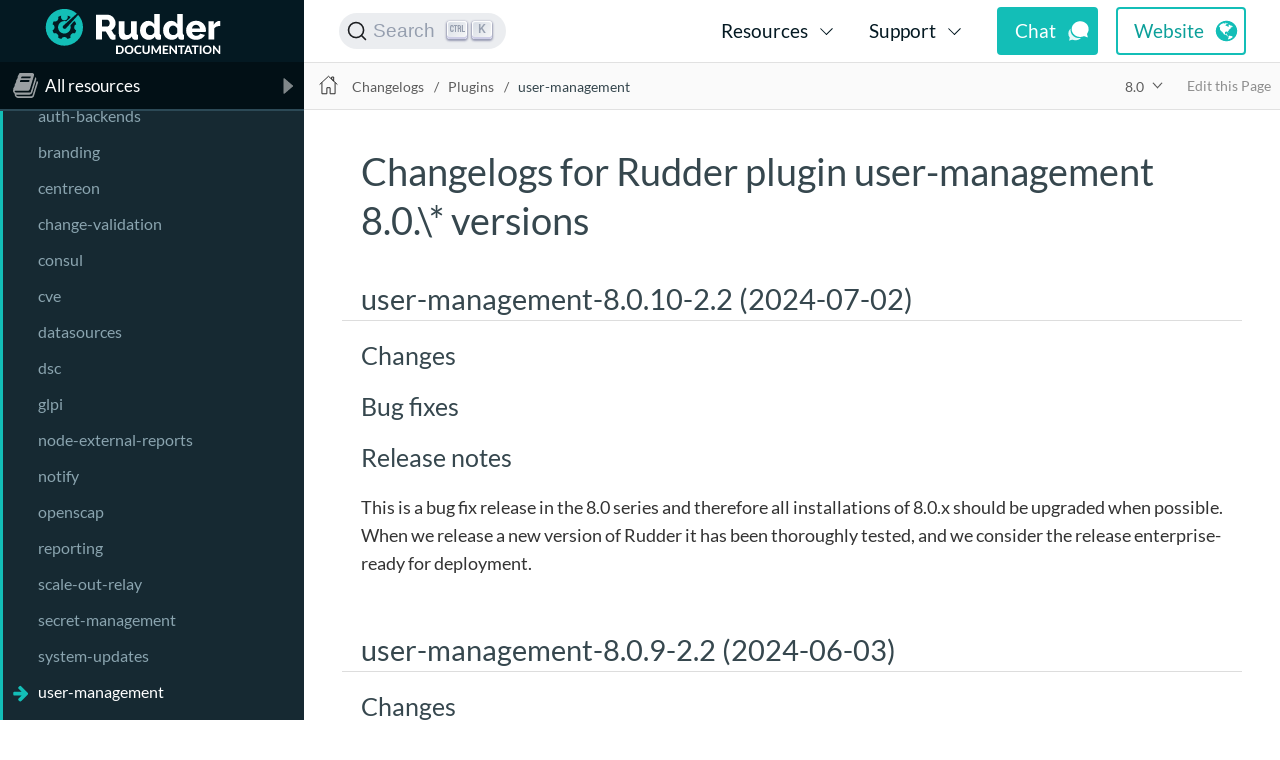

--- FILE ---
content_type: text/html
request_url: https://docs.rudder.io/changelogs/8.0/plugins/user-management.html
body_size: 4087
content:
<!DOCTYPE html>
<html lang="en">
  <head>
    <meta charset="utf-8">
    <meta name="viewport" content="width=device-width, initial-scale=1.0">
    <title>Changelogs for Rudder plugin user-management 8.0.\* versions :: Rudder Documentation</title>
    <link rel="canonical" href="https://docs.rudder.io/changelogs/8.1/plugins/user-management.html">
    <meta name="generator" content="Antora 2.3.4">
    <link rel="stylesheet" href="../../../_/css/site.css">
    <link rel="stylesheet" href="https://cdn.jsdelivr.net/npm/@docsearch/css@3" />
    <!-- set Rudder blue as main color -->
    <style>
    :root{--docsearch-primary-color:#13beb7;}
    </style>
    <link rel="icon" href="https://docs.rudder.io/_/img/favicon.ico" type="image/x-icon">
  </head>
  <body class="article">
<header class="header">
  <nav class="navbar">
    <div class="navbar-brand">
      <a class="navbar-item logo" href="https://docs.rudder.io"></a>
      <button class="navbar-burger" data-target="topbar-nav">
        <span></span>
        <span></span>
        <span></span>
      </button>
    </div>
    <div id="topbar-nav" class="navbar-menu">
      <div class="navbar-item">
        <span id="docsearch-results"></span>
      </div>
      <div class="navbar-end">
        <div class="navbar-item has-dropdown is-hoverable">
          <a class="navbar-link" href="#">Resources</a>
          <div class="navbar-dropdown">
            <a class="navbar-item" href="https://docs.rudder.io/files/rudder-cheatsheet-advanced.pdf">Cheatsheet</a>
            <a class="navbar-item" href="https://www.youtube.com/user/RudderProject/playlists?view=50&sort=dd&shelf_id=3">Videos</a>
            <a class="navbar-item" href="https://techblog.rudder.io/">Tech blog</a>
          </div>
        </div>
        <div class="navbar-item has-dropdown is-hoverable">
          <a class="navbar-link" href="#">Support</a>
          <div class="navbar-dropdown">
            <a class="navbar-item" href="https://www.rudder.io/open-source/community/">Community</a>
            <a class="navbar-item" href="https://www.rudder.io/pricing/subscription/">Subscription</a>
          </div>
        </div>
        <div class="navbar-item">
          <span class="control">
            <a class="button is-primary chat" target="_blank" href="https://chat.rudder.io">Chat</a>
            <a class="button is-primary site" target="_blank" href="https://www.rudder.io">Website</a>
          </span>
        </div>
      </div>
    </div>
  </nav>
</header>
<div class="main-wrapper">
<div class="navigation-container" data-component="changelogs" data-version="8.0">
  <aside class="navigation">
    <div class="panels">
      <div class="navigation-explore" data-panel="explore">
  <div class="doc-title docs">
    All resources <button class="nav-toggle"></button>
  </div>
  <ul class="components">
    <li class="component">
      <span class="title">Get started</span>
      <ul class="versions">
        <li class="version is-latest">	        <a href="../../../get-started/current/index.html">current</a>
        </li>
      </ul>
    </li>
    <li class="component">
      <span class="title">Reference manual</span>
      <ul class="versions">
        <li class="version is-latest">	        <a href="../../../reference/9.0/index.html">9.0</a>
        </li>
        <li class="version">	        <a href="../../../reference/8.3/index.html">8.3</a>
        </li>
        <li class="version">
           <a href="https://docs.rudder.io/history/">older</a>
        </li>
      </ul>
    </li>
    <li class="component">
      <span class="title">Rudder by example</span>
      <ul class="versions">
        <li class="version is-latest">	        <a href="../../../rudder-by-example/current/index.html">current</a>
        </li>
      </ul>
    </li>
    <li class="component">
      <span class="title">YAML techniques</span>
        <ul class="versions">
          <li class="version">
              <a href="https://docs.rudder.io/techniques/9.0/">9.0</a>
          </li>
          <li class="version">
              <a href="https://docs.rudder.io/techniques/8.3/">8.3</a>
          </li>
        </ul>
    </li>
    <li class="component">
      <span class="title">Public API reference</span>
        <ul class="versions">
          <li class="version is-latest">
            <a href="https://docs.rudder.io/api/v/22/">9.0 (v22)</a>
          </li>
          <li class="version is-latest">
            <a href="https://docs.rudder.io/api/v/21/">8.3 (v21)</a>
          </li>
          <li class="version">
            <a href="https://docs.rudder.io/api/v/">older</a>
          </li>
        </ul>
    </li>
    <li class="component">
      <span class="title">Relay API reference</span>
        <ul class="versions">
	  <li class="version is-latest">
	    <a href="https://docs.rudder.io/api/relay/v/1/">8 (v1)</a>
	  </li>
        </ul>
    </li>
    <li class="component">
      <span class="title">Changelogs</span>
        <ul class="versions">
          <li class="version is-latest">	          <a href="https://docs.rudder.io/changelogs/9.0/index.html">9.0</a>
          </li>
          <li class="version">	          <a href="https://docs.rudder.io/changelogs/8.3/index.html">8.3</a>
          </li>
        </ul>
    </li>
  </ul>
</div>
      <div class="navigation-menu is-active" data-panel="menu">
  <nav class="nav-menu">
    <!--<h3 class="title"><a href="../index.html">Changelogs</a></h3>-->
<div class="doc-title">
  <span class="title">Changelogs</span>
  <span class="version">8.0</span>
</div>
<ul class="nav-list">
  <li class="nav-item" data-depth="0">
<ul class="nav-list">
  <li class="nav-item" data-depth="1">
    <a class="nav-link" href="../index.html">Release notes</a>
  </li>
  <li class="nav-item" data-depth="1">
    <a class="nav-link" href="../main.html">Main changelogs</a>
  </li>
  <li class="nav-item" data-depth="1">
    <button class="nav-toggle"></button>
    <span class="nav-text">Plugins</span>
<ul class="nav-list">
  <li class="nav-item" data-depth="2">
    <a class="nav-link" href="aix.html">aix</a>
  </li>
  <li class="nav-item" data-depth="2">
    <a class="nav-link" href="api-authorizations.html">api-authorizations</a>
  </li>
  <li class="nav-item" data-depth="2">
    <a class="nav-link" href="auth-backends.html">auth-backends</a>
  </li>
  <li class="nav-item" data-depth="2">
    <a class="nav-link" href="branding.html">branding</a>
  </li>
  <li class="nav-item" data-depth="2">
    <a class="nav-link" href="centreon.html">centreon</a>
  </li>
  <li class="nav-item" data-depth="2">
    <a class="nav-link" href="change-validation.html">change-validation</a>
  </li>
  <li class="nav-item" data-depth="2">
    <a class="nav-link" href="consul.html">consul</a>
  </li>
  <li class="nav-item" data-depth="2">
    <a class="nav-link" href="cve.html">cve</a>
  </li>
  <li class="nav-item" data-depth="2">
    <a class="nav-link" href="datasources.html">datasources</a>
  </li>
  <li class="nav-item" data-depth="2">
    <a class="nav-link" href="dsc.html">dsc</a>
  </li>
  <li class="nav-item" data-depth="2">
    <a class="nav-link" href="glpi.html">glpi</a>
  </li>
  <li class="nav-item" data-depth="2">
    <a class="nav-link" href="node-external-reports.html">node-external-reports</a>
  </li>
  <li class="nav-item" data-depth="2">
    <a class="nav-link" href="notify.html">notify</a>
  </li>
  <li class="nav-item" data-depth="2">
    <a class="nav-link" href="openscap.html">openscap</a>
  </li>
  <li class="nav-item" data-depth="2">
    <a class="nav-link" href="reporting.html">reporting</a>
  </li>
  <li class="nav-item" data-depth="2">
    <a class="nav-link" href="scale-out-relay.html">scale-out-relay</a>
  </li>
  <li class="nav-item" data-depth="2">
    <a class="nav-link" href="secret-management.html">secret-management</a>
  </li>
  <li class="nav-item" data-depth="2">
    <a class="nav-link" href="system-updates.html">system-updates</a>
  </li>
  <li class="nav-item is-current-page" data-depth="2">
    <a class="nav-link" href="user-management.html">user-management</a>
  </li>
  <li class="nav-item" data-depth="2">
    <a class="nav-link" href="vault.html">vault</a>
  </li>
  <li class="nav-item" data-depth="2">
    <a class="nav-link" href="zabbix.html">zabbix</a>
  </li>
</ul>
  </li>
</ul>
  </li>
</ul>
  </nav>
</div>
    </div>
  </aside>
</div>
  <main class="main">
<div class="toolbar" role="navigation">
  <button class="navigation-toggle"></button>
  <a href="../../../get-started/current/home.html" class="home-link"></a>
<nav class="crumbs" aria-label="breadcrumbs">
  <ul>
    <li class="crumb"><a href="../index.html">Changelogs</a></li>
    <li class="crumb">Plugins</li>
    <li class="crumb"><a href="user-management.html">user-management</a></li>
  </ul>
</nav>
<div class="page-versions">
  <button class="versions-menu-toggle" title="Show other versions of page">8.0</button>
  <div class="versions-menu">
    <a class="version is-missing" href="../../9.0/index.html">9.0</a>
    <a class="version is-missing" href="../../8.3/index.html">8.3</a>
    <a class="version is-missing" href="../../8.2/index.html">8.2</a>
    <a class="version" href="../../8.1/plugins/user-management.html">8.1</a>
    <a class="version is-current" href="user-management.html">8.0</a>
    <a class="version" href="../../7.3/plugins/user-management.html">7.3</a>
    <a class="version" href="../../7.2/plugins/user-management.html">7.2</a>
    <a class="version is-missing" href="../../7.1/index.html">7.1</a>
    <a class="version" href="../../7.0/plugins/user-management.html">7.0</a>
    <a class="version" href="../../6.2/plugins/user-management.html">6.2</a>
    <a class="version" href="../../6.1/plugins/user-management.html">6.1</a>
    <a class="version" href="../../6.0/plugins/user-management.html">6.0</a>
    <a class="version" href="../../5.0/plugins/user-management.html">5.0</a>
    <a class="version is-missing" href="../../4.3/index.html">4.3</a>
    <a class="version is-missing" href="../../4.2/index.html">4.2</a>
    <a class="version is-missing" href="../../4.1/index.html">4.1</a>
    <a class="version is-missing" href="../../4.0/index.html">4.0</a>
    <a class="version is-missing" href="../../3.2/index.html">3.2</a>
    <a class="version is-missing" href="../../3.1/index.html">3.1</a>
    <a class="version is-missing" href="../../3.0/index.html">3.0</a>
    <a class="version is-missing" href="../../2.11/index.html">2.11</a>
    <a class="version is-missing" href="../../2.10/index.html">2.10</a>
    <a class="version is-missing" href="../../2.9/index.html">2.9</a>
    <a class="version is-missing" href="../../2.8/index.html">2.8</a>
    <a class="version is-missing" href="../../2.7/index.html">2.7</a>
    <a class="version is-missing" href="../../2.6/index.html">2.6</a>
    <a class="version is-missing" href="../../2.5/index.html">2.5</a>
    <a class="version is-missing" href="../../2.4/index.html">2.4</a>
    <a class="version is-missing" href="../../2.3/index.html">2.3</a>
  </div>
</div>
  <div class="edit-this-page"><a href="https://github.com/Normation/rudder-doc/edit/branches/rudder/8.0/src/changelogs/modules/ROOT/pages/plugins/user-management.adoc">Edit this Page</a></div>
</div>
<article class="doc">
<h1>Changelogs for Rudder plugin user-management 8.0.\* versions</h1>
<div class="sect1">
<h2 id="_user_management_8_0_10_2_2_2024_07_02"><a class="anchor" href="#_user_management_8_0_10_2_2_2024_07_02"></a>user-management-8.0.10-2.2 (2024-07-02)</h2>
<div class="sectionbody">
<div class="sect2">
<h3 id="_changes"><a class="anchor" href="#_changes"></a>Changes</h3>

</div>
<div class="sect2">
<h3 id="_bug_fixes"><a class="anchor" href="#_bug_fixes"></a>Bug fixes</h3>

</div>
<div class="sect2">
<h3 id="_release_notes"><a class="anchor" href="#_release_notes"></a>Release notes</h3>
<div class="paragraph">
<p>This is a bug fix release in the 8.0 series and therefore all installations of 8.0.x should be upgraded when possible. When we release a new version of Rudder it has been thoroughly tested, and we consider the release enterprise-ready for deployment.</p>
</div>
</div>
</div>
</div>
<div class="sect1">
<h2 id="_user_management_8_0_9_2_2_2024_06_03"><a class="anchor" href="#_user_management_8_0_9_2_2_2024_06_03"></a>user-management-8.0.9-2.2 (2024-06-03)</h2>
<div class="sectionbody">
<div class="sect2">
<h3 id="_changes_2"><a class="anchor" href="#_changes_2"></a>Changes</h3>

</div>
<div class="sect2">
<h3 id="_bug_fixes_2"><a class="anchor" href="#_bug_fixes_2"></a>Bug fixes</h3>

</div>
<div class="sect2">
<h3 id="_release_notes_2"><a class="anchor" href="#_release_notes_2"></a>Release notes</h3>
<div class="paragraph">
<p>This is a bug fix release in the 8.0 series and therefore all installations of 8.0.x should be upgraded when possible. When we release a new version of Rudder it has been thoroughly tested, and we consider the release enterprise-ready for deployment.</p>
</div>
</div>
</div>
</div>
<div class="sect1">
<h2 id="_user_management_8_0_8_2_2_2024_04_25"><a class="anchor" href="#_user_management_8_0_8_2_2_2024_04_25"></a>user-management-8.0.8-2.2 (2024-04-25)</h2>
<div class="sectionbody">
<div class="sect2">
<h3 id="_changes_3"><a class="anchor" href="#_changes_3"></a>Changes</h3>

</div>
<div class="sect2">
<h3 id="_bug_fixes_3"><a class="anchor" href="#_bug_fixes_3"></a>Bug fixes</h3>

</div>
<div class="sect2">
<h3 id="_release_notes_3"><a class="anchor" href="#_release_notes_3"></a>Release notes</h3>
<div class="paragraph">
<p>This is a bug fix release in the 8.0 series and therefore all installations of 8.0.x should be upgraded when possible. When we release a new version of Rudder it has been thoroughly tested, and we consider the release enterprise-ready for deployment.</p>
</div>
</div>
</div>
</div>
<div class="sect1">
<h2 id="_user_management_8_0_7_2_2_2024_04_02"><a class="anchor" href="#_user_management_8_0_7_2_2_2024_04_02"></a>user-management-8.0.7-2.2 (2024-04-02)</h2>
<div class="sectionbody">
<div class="sect2">
<h3 id="_changes_4"><a class="anchor" href="#_changes_4"></a>Changes</h3>

</div>
<div class="sect2">
<h3 id="_bug_fixes_4"><a class="anchor" href="#_bug_fixes_4"></a>Bug fixes</h3>
<div class="sect3">
<h4 id="_miscellaneous"><a class="anchor" href="#_miscellaneous"></a>Miscellaneous</h4>
<div class="ulist">
<ul>
<li>
<p>Fixed: Correct user-management build
(<a href="https://issues.rudder.io/issues/24410">#24410</a>)</p>
</li>
</ul>
</div>
</div>
</div>
<div class="sect2">
<h3 id="_release_notes_4"><a class="anchor" href="#_release_notes_4"></a>Release notes</h3>
<div class="paragraph">
<p>This is a bug fix release in the 8.0 series and therefore all installations of 8.0.x should be upgraded when possible. When we release a new version of Rudder it has been thoroughly tested, and we consider the release enterprise-ready for deployment.</p>
</div>
</div>
</div>
</div>
<div class="sect1">
<h2 id="_user_management_8_0_6_2_2_2024_02_29"><a class="anchor" href="#_user_management_8_0_6_2_2_2024_02_29"></a>user-management-8.0.6-2.2 (2024-02-29)</h2>
<div class="sectionbody">
<div class="sect2">
<h3 id="_changes_5"><a class="anchor" href="#_changes_5"></a>Changes</h3>

</div>
<div class="sect2">
<h3 id="_bug_fixes_5"><a class="anchor" href="#_bug_fixes_5"></a>Bug fixes</h3>
<div class="sect3">
<h4 id="_miscellaneous_2"><a class="anchor" href="#_miscellaneous_2"></a>Miscellaneous</h4>
<div class="ulist">
<ul>
<li>
<p>Fixed: Users cards are not evenly aligned and some blank space
(<a href="https://issues.rudder.io/issues/24187">#24187</a>)</p>
</li>
</ul>
</div>
</div>
</div>
<div class="sect2">
<h3 id="_release_notes_5"><a class="anchor" href="#_release_notes_5"></a>Release notes</h3>
<div class="paragraph">
<p>This is a bug fix release in the 8.0 series and therefore all installations of 8.0.x should be upgraded when possible. When we release a new version of Rudder it has been thoroughly tested, and we consider the release enterprise-ready for deployment.</p>
</div>
</div>
</div>
</div>
<div class="sect1">
<h2 id="_user_management_8_0_5_2_2_2024_02_02"><a class="anchor" href="#_user_management_8_0_5_2_2_2024_02_02"></a>user-management-8.0.5-2.2 (2024-02-02)</h2>
<div class="sectionbody">
<div class="sect2">
<h3 id="_changes_6"><a class="anchor" href="#_changes_6"></a>Changes</h3>

</div>
<div class="sect2">
<h3 id="_bug_fixes_6"><a class="anchor" href="#_bug_fixes_6"></a>Bug fixes</h3>

</div>
<div class="sect2">
<h3 id="_release_notes_6"><a class="anchor" href="#_release_notes_6"></a>Release notes</h3>
<div class="paragraph">
<p>This is a bug fix release in the 8.0 series and therefore all installations of 8.0.x should be upgraded when possible. When we release a new version of Rudder it has been thoroughly tested, and we consider the release enterprise-ready for deployment.</p>
</div>
</div>
</div>
</div>
<div class="sect1">
<h2 id="_user_management_8_0_4_2_2_2023_12_14"><a class="anchor" href="#_user_management_8_0_4_2_2_2023_12_14"></a>user-management-8.0.4-2.2 (2023-12-14)</h2>
<div class="sectionbody">
<div class="sect2">
<h3 id="_changes_7"><a class="anchor" href="#_changes_7"></a>Changes</h3>

</div>
<div class="sect2">
<h3 id="_bug_fixes_7"><a class="anchor" href="#_bug_fixes_7"></a>Bug fixes</h3>

</div>
<div class="sect2">
<h3 id="_release_notes_7"><a class="anchor" href="#_release_notes_7"></a>Release notes</h3>
<div class="paragraph">
<p>This is a bug fix release in the 8.0 series and therefore all installations of 8.0.x should be upgraded when possible. When we release a new version of Rudder it has been thoroughly tested, and we consider the release enterprise-ready for deployment.</p>
</div>
</div>
</div>
</div>
<div class="sect1">
<h2 id="_user_management_8_0_3_2_2_2023_11_09"><a class="anchor" href="#_user_management_8_0_3_2_2_2023_11_09"></a>user-management-8.0.3-2.2 (2023-11-09)</h2>
<div class="sectionbody">
<div class="sect2">
<h3 id="_changes_8"><a class="anchor" href="#_changes_8"></a>Changes</h3>

</div>
<div class="sect2">
<h3 id="_bug_fixes_8"><a class="anchor" href="#_bug_fixes_8"></a>Bug fixes</h3>

</div>
<div class="sect2">
<h3 id="_release_notes_8"><a class="anchor" href="#_release_notes_8"></a>Release notes</h3>
<div class="paragraph">
<p>This is a bug fix release in the 8.0 series and therefore all installations of 8.0.x should be upgraded when possible. When we release a new version of Rudder it has been thoroughly tested, and we consider the release enterprise-ready for deployment.</p>
</div>
</div>
</div>
</div>
<div class="sect1">
<h2 id="_user_management_8_0_2_2_2_2023_11_08"><a class="anchor" href="#_user_management_8_0_2_2_2_2023_11_08"></a>user-management-8.0.2-2.2 (2023-11-08)</h2>
<div class="sectionbody">
<div class="sect2">
<h3 id="_changes_9"><a class="anchor" href="#_changes_9"></a>Changes</h3>

</div>
<div class="sect2">
<h3 id="_bug_fixes_9"><a class="anchor" href="#_bug_fixes_9"></a>Bug fixes</h3>

</div>
<div class="sect2">
<h3 id="_release_notes_9"><a class="anchor" href="#_release_notes_9"></a>Release notes</h3>
<div class="paragraph">
<p>This is a bug fix release in the 8.0 series and therefore all installations of 8.0.x should be upgraded when possible. When we release a new version of Rudder it has been thoroughly tested, and we consider the release enterprise-ready for deployment.</p>
</div>
</div>
</div>
</div>
<div class="sect1">
<h2 id="_user_management_8_0_1_2_2_2023_10_30"><a class="anchor" href="#_user_management_8_0_1_2_2_2023_10_30"></a>user-management-8.0.1-2.2 (2023-10-30)</h2>
<div class="sectionbody">
<div class="sect2">
<h3 id="_changes_10"><a class="anchor" href="#_changes_10"></a>Changes</h3>

</div>
<div class="sect2">
<h3 id="_bug_fixes_10"><a class="anchor" href="#_bug_fixes_10"></a>Bug fixes</h3>

</div>
<div class="sect2">
<h3 id="_release_notes_10"><a class="anchor" href="#_release_notes_10"></a>Release notes</h3>
<div class="paragraph">
<p>This is a bug fix release in the 8.0 series and therefore all installations of 8.0.x should be upgraded when possible. When we release a new version of Rudder it has been thoroughly tested, and we consider the release enterprise-ready for deployment.</p>
</div>
</div>
</div>
</div>
<div class="sect1">
<h2 id="_user_management_8_0_0_2_2_2023_10_18"><a class="anchor" href="#_user_management_8_0_0_2_2_2023_10_18"></a>user-management-8.0.0-2.2 (2023-10-18)</h2>
<div class="sectionbody">
<div class="sect2">
<h3 id="_changes_11"><a class="anchor" href="#_changes_11"></a>Changes</h3>

</div>
<div class="sect2">
<h3 id="_bug_fixes_11"><a class="anchor" href="#_bug_fixes_11"></a>Bug fixes</h3>

</div>
<div class="sect2">
<h3 id="_release_notes_11"><a class="anchor" href="#_release_notes_11"></a>Release notes</h3>
<div class="paragraph">
<p>This is a bug fix release in the 8.0 series and therefore all installations of 8.0.x should be upgraded when possible. When we release a new version of Rudder it has been thoroughly tested, and we consider the release enterprise-ready for deployment.</p>
</div>
</div>
</div>
</div>
<div class="sect1">
<h2 id="_user_management_8_0_0_rc2_2_2_2023_10_13"><a class="anchor" href="#_user_management_8_0_0_rc2_2_2_2023_10_13"></a>user-management-8.0.0.rc2-2.2 (2023-10-13)</h2>
<div class="sectionbody">
<div class="sect2">
<h3 id="_changes_12"><a class="anchor" href="#_changes_12"></a>Changes</h3>

</div>
<div class="sect2">
<h3 id="_bug_fixes_12"><a class="anchor" href="#_bug_fixes_12"></a>Bug fixes</h3>

</div>
<div class="sect2">
<h3 id="_release_notes_12"><a class="anchor" href="#_release_notes_12"></a>Release notes</h3>
<div class="paragraph">
<p>This is a bug fix release in the 8.0 series and therefore all installations of 8.0.x should be upgraded when possible. When we release a new version of Rudder it has been thoroughly tested, and we consider the release enterprise-ready for deployment.</p>
</div>
</div>
</div>
</div>
<div class="sect1">
<h2 id="_user_management_8_0_0_rc1_2_2_2023_10_08"><a class="anchor" href="#_user_management_8_0_0_rc1_2_2_2023_10_08"></a>user-management-8.0.0.rc1-2.2 (2023-10-08)</h2>
<div class="sectionbody">
<div class="sect2">
<h3 id="_changes_13"><a class="anchor" href="#_changes_13"></a>Changes</h3>

</div>
<div class="sect2">
<h3 id="_bug_fixes_13"><a class="anchor" href="#_bug_fixes_13"></a>Bug fixes</h3>

</div>
<div class="sect2">
<h3 id="_release_notes_13"><a class="anchor" href="#_release_notes_13"></a>Release notes</h3>
<div class="paragraph">
<p>This is a bug fix release in the 8.0 series and therefore all installations of 8.0.x should be upgraded when possible. When we release a new version of Rudder it has been thoroughly tested, and we consider the release enterprise-ready for deployment.</p>
</div>
</div>
</div>
</div>
<div class="sect1">
<h2 id="_user_management_8_0_0_beta3_2_2_2023_10_02"><a class="anchor" href="#_user_management_8_0_0_beta3_2_2_2023_10_02"></a>user-management-8.0.0.beta3-2.2 (2023-10-02)</h2>
<div class="sectionbody">
<div class="sect2">
<h3 id="_changes_14"><a class="anchor" href="#_changes_14"></a>Changes</h3>

</div>
<div class="sect2">
<h3 id="_bug_fixes_14"><a class="anchor" href="#_bug_fixes_14"></a>Bug fixes</h3>
<div class="sect3">
<h4 id="_miscellaneous_3"><a class="anchor" href="#_miscellaneous_3"></a>Miscellaneous</h4>
<div class="ulist">
<ul>
<li>
<p>Fixed: User management menu is shown with read rights but need write ones
(<a href="https://issues.rudder.io/issues/23432">#23432</a>)</p>
</li>
</ul>
</div>
</div>
</div>
<div class="sect2">
<h3 id="_release_notes_14"><a class="anchor" href="#_release_notes_14"></a>Release notes</h3>
<div class="paragraph">
<p>This is a bug fix release in the 8.0 series and therefore all installations of 8.0.x should be upgraded when possible. When we release a new version of Rudder it has been thoroughly tested, and we consider the release enterprise-ready for deployment.</p>
</div>
</div>
</div>
</div>
<div class="sect1">
<h2 id="_user_management_8_0_0_beta2_2_2_2023_09_15"><a class="anchor" href="#_user_management_8_0_0_beta2_2_2_2023_09_15"></a>user-management-8.0.0.beta2-2.2 (2023-09-15)</h2>
<div class="sectionbody">
<div class="sect2">
<h3 id="_changes_15"><a class="anchor" href="#_changes_15"></a>Changes</h3>

</div>
<div class="sect2">
<h3 id="_bug_fixes_15"><a class="anchor" href="#_bug_fixes_15"></a>Bug fixes</h3>

</div>
<div class="sect2">
<h3 id="_release_notes_15"><a class="anchor" href="#_release_notes_15"></a>Release notes</h3>
<div class="paragraph">
<p>This is a bug fix release in the 8.0 series and therefore all installations of 8.0.x should be upgraded when possible. When we release a new version of Rudder it has been thoroughly tested, and we consider the release enterprise-ready for deployment.</p>
</div>
</div>
</div>
</div>
<div class="sect1">
<h2 id="_user_management_8_0_0_beta1_2_2_2023_09_07"><a class="anchor" href="#_user_management_8_0_0_beta1_2_2_2023_09_07"></a>user-management-8.0.0.beta1-2.2 (2023-09-07)</h2>
<div class="sectionbody">
<div class="sect2">
<h3 id="_changes_16"><a class="anchor" href="#_changes_16"></a>Changes</h3>
<div class="sect3">
<h4 id="_ui_ux"><a class="anchor" href="#_ui_ux"></a>UI - UX</h4>
<div class="ulist">
<ul>
<li>
<p>Use consistent fonts in Rudder interface - plugins
(<a href="https://issues.rudder.io/issues/23270">#23270</a>)</p>
</li>
</ul>
</div>
</div>
</div>
<div class="sect2">
<h3 id="_bug_fixes_16"><a class="anchor" href="#_bug_fixes_16"></a>Bug fixes</h3>
<div class="sect3">
<h4 id="_miscellaneous_4"><a class="anchor" href="#_miscellaneous_4"></a>Miscellaneous</h4>
<div class="ulist">
<ul>
<li>
<p>Fixed: not allowed to access errors because rudder plugins are missing AuthorizationApiMapping
(<a href="https://issues.rudder.io/issues/23348">#23348</a>)</p>
</li>
<li>
<p>Fixed: User management plugin incorrectly understand OIDC roles
(<a href="https://issues.rudder.io/issues/23254">#23254</a>)</p>
</li>
<li>
<p>Fixed: &lt;authentications&gt; must not have a "s" in user-management doc
(<a href="https://issues.rudder.io/issues/23079">#23079</a>)</p>
</li>
</ul>
</div>
</div>
</div>
<div class="sect2">
<h3 id="_release_notes_16"><a class="anchor" href="#_release_notes_16"></a>Release notes</h3>
<div class="paragraph">
<p>Special thanks go out to the following individuals who invested time, patience, testing, patches or bug reports to make this version of Rudder better:</p>
</div>
<div class="ulist">
<ul>
<li>
<p>Roni Väyrynen</p>
</li>
</ul>
</div>
<div class="paragraph">
<p>This is a bug fix release in the 8.0 series and therefore all installations of 8.0.x should be upgraded when possible. When we release a new version of Rudder it has been thoroughly tested, and we consider the release enterprise-ready for deployment.</p>
</div>
</div>
</div>
</div>
<div class="sect1">
<h2 id="_user_management_8_0_0_alpha1_2_2_2023_07_22"><a class="anchor" href="#_user_management_8_0_0_alpha1_2_2_2023_07_22"></a>user-management-8.0.0.alpha1-2.2 (2023-07-22)</h2>
<div class="sectionbody">
<div class="sect2">
<h3 id="_changes_17"><a class="anchor" href="#_changes_17"></a>Changes</h3>

</div>
<div class="sect2">
<h3 id="_bug_fixes_17"><a class="anchor" href="#_bug_fixes_17"></a>Bug fixes</h3>
<div class="sect3">
<h4 id="_miscellaneous_5"><a class="anchor" href="#_miscellaneous_5"></a>Miscellaneous</h4>
<div class="ulist">
<ul>
<li>
<p>Fixed: Update elm dependencies
(<a href="https://issues.rudder.io/issues/22883">#22883</a>)</p>
</li>
</ul>
</div>
</div>
</div>
<div class="sect2">
<h3 id="_release_notes_17"><a class="anchor" href="#_release_notes_17"></a>Release notes</h3>
<div class="paragraph">
<p>This is a bug fix release in the 8.0 series and therefore all installations of 8.0.x should be upgraded when possible. When we release a new version of Rudder it has been thoroughly tested, and we consider the release enterprise-ready for deployment.</p>
</div>
</div>
</div>
</div>


<br/>
<a href="/changelogs/8.0/plugins/system-updates.html">&larr; system-updates</a>
<a style="float: right;" href="/changelogs/8.0/plugins/vault.html">vault &rarr;</a>


</article>
  </main>
</div>
<footer class="footer">
  <p>This page was built using the Antora default UI.</p>
  <p>The source code for this UI is licensed under the terms of the MPL-2.0 license.</p>
</footer>
<script src="../../../_/js/site.js"></script>
<script src="../../../_/js/vendor/highlight.js"></script>
<script>hljs.initHighlighting()</script>
<script src="https://cdn.jsdelivr.net/npm/@docsearch/js@3"></script>
<script type="text/javascript">
docsearch({
  container: '#docsearch-results',
  appId: 'A64MVOXGZA',
  indexName: 'rudder',
  apiKey: 'ba8b4d59e14683ba991ad4956618589e',
  getMissingResultsUrl({ query }) {
    return `https://chat.rudder.io`;
  },
});
</script>
  </body>
</html>


--- FILE ---
content_type: text/css
request_url: https://docs.rudder.io/_/css/site.css
body_size: 7372
content:
@font-face{font-family:Roboto;font-style:normal;font-weight:400;src:local("Roboto Regular"),local("Roboto-Regular"),url(../font/roboto-latin-400.woff2) format("woff2"),url(../font/roboto-latin-400.woff) format("woff")}@font-face{font-family:Roboto;font-style:italic;font-weight:400;src:local("Roboto Italic"),local("Roboto-Italic"),url(../font/roboto-latin-400italic.woff2) format("woff2"),url(../font/roboto-latin-400italic.woff) format("woff")}@font-face{font-family:Roboto;font-style:normal;font-weight:500;src:local("Roboto Medium"),local("Roboto-Medium"),url(../font/roboto-latin-500.woff2) format("woff2"),url(../font/roboto-latin-500.woff) format("woff")}@font-face{font-family:Roboto;font-style:italic;font-weight:500;src:local("Roboto Medium Italic"),local("Roboto-MediumItalic"),url(../font/roboto-latin-500italic.woff2) format("woff2"),url(../font/roboto-latin-500italic.woff) format("woff")}@font-face{font-family:Roboto Mono;font-style:normal;font-weight:400;src:local("Roboto Mono"),local("RobotoMono-Regular"),url(../font/roboto-mono-latin-400.woff2) format("woff2"),url(../font/roboto-mono-latin-400.woff) format("woff")}@font-face{font-family:Roboto Mono;font-style:normal;font-weight:500;src:local("Roboto Mono Medium"),local("RobotoMono-Medium"),url(../font/roboto-mono-latin-500.woff2) format("woff2"),url(../font/roboto-mono-latin-500.woff) format("woff")}@font-face{font-family:Lato;font-style:normal;font-weight:400;src:local("Lato Regular"),local("Lato-Regular"),url(../font/lato-latin-400.woff2) format("woff2"),url(../font/lato-latin-400.woff) format("woff")}@font-face{font-family:Lato;font-style:italic;font-weight:400;src:local("Lato Regular"),local("Lato-Regular"),url(../font/lato-latin-400italic.woff2) format("woff2"),url(../font/lato-latin-400italic.woff) format("woff")}@font-face{font-family:Lato;font-style:normal;font-weight:700;src:local("Lato Bold"),local("Lato-Bold"),url(../font/lato-latin-700.woff2) format("woff2"),url(../font/lato-latin-700.woff) format("woff")}@font-face{font-family:Lato;font-style:italic;font-weight:700;src:local("Lato Bold"),local("Lato-Bold"),url(../font/lato-latin-700italic.woff2) format("woff2"),url(../font/lato-latin-700italic.woff) format("woff")}:root{--color-text:#36474e;--color-navbar-bg:#fff;--color-navbar-bg-focus:#e5e5e5;--color-navbar-text:#041922}body,html{height:100%}*,:after,:before{-webkit-box-sizing:inherit;box-sizing:inherit}html{-webkit-box-sizing:border-box;box-sizing:border-box;font-family:Lato,Roboto,sans-serif;font-size:1.1em;-webkit-text-size-adjust:100%;-moz-text-size-adjust:100%;-ms-text-size-adjust:100%;text-size-adjust:100%}@media screen and (min-width:1024px){html{font-size:1.2em}}body{color:#36474e;color:var(--color-text);line-height:1.6;margin:0}a{text-decoration:none}a:hover{text-decoration:underline}code,kbd,pre{font-family:Roboto Mono,monospace}b,dt,strong,th{font-weight:500}@media screen and (min-width:1024px){.main-wrapper{display:-webkit-box;display:-ms-flexbox;display:flex}.main{-webkit-box-flex:1;-ms-flex:auto;flex:auto;min-width:0}}:root{--drawer-height:2.5rem}.navigation-container{display:none;position:fixed;top:3.25rem;top:var(--navbar-height);left:0;width:100%;font-size:.9375rem;z-index:1}.navigation-container.is-active{display:block}@media screen and (min-width:769px){.navigation-container{width:16rem;font-size:.875rem}}@media screen and (min-width:1024px){.navigation-container{font-size:.8125rem;-webkit-box-flex:0;-ms-flex:none;flex:none;display:block;position:static;top:0}}.navigation{background-color:#fafafa;position:relative;top:2.5rem;top:var(--toolbar-height);height:calc(100vh - 5.75rem);height:calc(100vh - var(--navbar-height) - var(--toolbar-height))}@media screen and (min-width:769px){.navigation{-webkit-box-shadow:.5px 0 3px #c1c1c1;box-shadow:.5px 0 3px #c1c1c1}}@media screen and (min-width:1024px){.navigation{top:3.25rem;top:var(--navbar-height);-webkit-box-shadow:none;box-shadow:none;position:-webkit-sticky;position:sticky;height:calc(100vh - 3.25rem);height:calc(100vh - var(--navbar-height))}}.navigation .panels{display:-webkit-box;display:-ms-flexbox;display:flex;-webkit-box-orient:vertical;-webkit-box-direction:normal;-ms-flex-direction:column;flex-direction:column;height:inherit}html.is-clipped--nav{overflow-y:hidden}.navigation-menu{-webkit-box-flex:1;-ms-flex-positive:1;flex-grow:1;overflow-y:auto;display:-webkit-box;display:-ms-flexbox;display:flex;-webkit-box-orient:vertical;-webkit-box-direction:normal;-ms-flex-direction:column;flex-direction:column;height:calc(100vh - 8.25rem);height:calc(100vh - var(--navbar-height) - var(--toolbar-height) - var(--drawer-height))}@media screen and (min-width:1024px){.navigation-menu{height:calc(100vh - 5.75rem);height:calc(100vh - var(--navbar-height) - var(--drawer-height))}}.navigation-menu:not(.is-active){display:none}.navigation-menu::-webkit-scrollbar{width:.25rem}.navigation-menu::-webkit-scrollbar-thumb{background-color:#c1c1c1}.nav-menu{-webkit-box-flex:1;-ms-flex-positive:1;flex-grow:1;min-height:0;width:100%;padding:.5rem .75rem;line-height:1.35;position:relative}.nav-menu h3.title{margin:0;font-weight:500;color:#424242;font-size:1em;padding:.25em 0 .125em}.nav-menu a,.nav-menu a:visited{color:inherit}.nav-list{margin:0 0 0 .8em;padding:0}.nav-menu>.nav-list{margin-bottom:.5rem}.nav-item{list-style:none;margin-top:.5em}.nav-toggle~.nav-list{padding-bottom:.125rem}.nav-item[data-depth="0"]>.nav-list:first-child{display:block;margin:0}.nav-item:not(.is-active)>.nav-list{display:none}.nav-toggle{background:transparent url(../img/caret.svg) no-repeat 50%;background-size:55%;border:none;cursor:pointer;outline:none;position:absolute;height:1.4em;width:1.5em;margin-left:-1.5em}.nav-toggle::-moz-focus-inner{border:none}.nav-item.is-active>.nav-toggle{-webkit-transform:rotate(90deg);transform:rotate(90deg)}.is-current-page>.nav-link,.is-current-page>.nav-text{font-weight:500}.navigation-explore{display:-webkit-box;display:-ms-flexbox;display:flex;-webkit-box-orient:vertical;-webkit-box-direction:normal;-ms-flex-direction:column;flex-direction:column}.navigation-explore.is-active{height:inherit}.navigation-explore .context{-ms-flex-negative:0;flex-shrink:0;color:#5d5d5d;background-color:#fafafa;-webkit-box-shadow:0 -1px 0 #e1e1e1;box-shadow:0 -1px 0 #e1e1e1;padding:0 .25rem 0 .5rem;display:-webkit-box;display:-ms-flexbox;display:flex;-webkit-box-align:center;-ms-flex-align:center;align-items:center;-webkit-box-pack:justify;-ms-flex-pack:justify;justify-content:space-between;cursor:pointer;line-height:1;font-size:.8125rem;height:2.5rem;height:var(--drawer-height)}@media screen and (min-width:1024px){.navigation-explore .context{font-size:.75rem}}.navigation-explore.is-active .context{-webkit-box-shadow:0 1px 0 #e1e1e1;box-shadow:0 1px 0 #e1e1e1}.navigation-explore .context .version{background-image:url(../img/chevron.svg);background-repeat:no-repeat;background-position:right .5rem top 50%;background-size:auto .75em;padding:0 1.5rem 0 0}.navigation-explore .components{-webkit-box-flex:1;-ms-flex-positive:1;flex-grow:1;-webkit-box-shadow:inset 0 1px 5px #e1e1e1;box-shadow:inset 0 1px 5px #e1e1e1;background-color:#f0f0f0;padding:.5rem;margin:0;overflow-y:auto;max-height:100%;display:block}.navigation-explore .component{display:block}.navigation-explore .component+.component{margin-top:.5rem}.navigation-explore .component .title{font-weight:500}.navigation-explore .versions{display:-webkit-box;display:-ms-flexbox;display:flex;-ms-flex-wrap:wrap;flex-wrap:wrap;list-style:none;padding-left:.5rem}.navigation-explore .component .version{display:block;font-size:.9375em}.navigation-explore .component .version a{border:1px solid #b0b0b0;border-radius:.25em;color:#4a4a4a;padding:.05em .25em 0}.navigation-explore .component .is-current a{border-color:#4a4a4a;font-weight:500}.navigation-explore .component .version+.version{padding-left:.375em}:root{--toolbar-height:2.5rem}.toolbar{color:#5d5d5d;-webkit-box-align:center;-ms-flex-align:center;align-items:center;background-color:#fafafa;-webkit-box-shadow:0 1px 0 #e1e1e1;box-shadow:0 1px 0 #e1e1e1;display:-webkit-box;display:-ms-flexbox;display:flex;font-size:.75rem;height:2.5rem;height:var(--toolbar-height);-webkit-box-pack:start;-ms-flex-pack:start;justify-content:flex-start;position:-webkit-sticky;position:sticky;top:3.25rem;top:var(--navbar-height);z-index:1}.toolbar a,.toolbar a:visited{color:inherit}.navigation-toggle{background:url(../img/menu.svg) no-repeat 50% 47.5%;background-size:49%;border:none;outline:none;cursor:pointer;display:block;height:2.5rem;padding:0;width:2.5rem;margin-right:-.25rem}.navigation-toggle::-moz-focus-inner{border:none}@media screen and (min-width:1024px){.navigation-toggle{display:none}}.navigation-toggle.is-active{background-image:url(../img/back.svg);background-size:41.5%}.home-link{background:url(../img/home-o.svg) no-repeat 50% 45%;background-size:50%;display:block;height:2.5rem;padding:0;width:2.5rem}.home-link.is-current,.home-link:hover{background-image:url(../img/home.svg)}.edit-this-page{display:none;padding-right:.5rem}@media screen and (min-width:1024px){.edit-this-page{display:block}}.toolbar .edit-this-page a{color:#8e8e8e}.crumbs{display:none;-webkit-box-flex:1;-ms-flex:1 1;flex:1 1;padding:0 .5rem 0 .75rem;line-height:1.35;-webkit-hyphens:none;-ms-hyphens:none;hyphens:none}@media screen and (min-width:1024px){.crumbs{display:block}}a+.crumbs{padding-left:.05rem}.crumbs ul{display:-webkit-box;display:-ms-flexbox;display:flex;-ms-flex-wrap:wrap;flex-wrap:wrap;margin:0;padding:0;list-style:none}.crumbs li{display:inline;margin:0}.crumbs li:after{content:"/";padding:0 .5rem}.crumbs li:last-of-type:after{content:none}.page-versions{display:none;margin-right:.7rem;position:relative}@media screen and (min-width:1024px){.page-versions{display:block}}.page-versions.is-active{color:#333}.page-versions .versions-menu-toggle{color:inherit;font-family:inherit;font-size:inherit;background:url(../img/chevron.svg) no-repeat;background-position:right .5rem top 50%;background-size:auto .75em;border:1px solid transparent;outline:none;cursor:pointer;padding:.35rem 1.5rem .35rem .5rem;position:relative;z-index:1}.page-versions .versions-menu-toggle::-moz-focus-inner{border:none}.page-versions .versions-menu{border:1px solid transparent;background-color:#f0f0f0;padding:1.3rem .5rem .35rem;position:absolute;top:0;left:0;width:100%}.page-versions:not(.is-active) .versions-menu{display:none}.page-versions .version{display:block;line-height:1;padding-top:.6em}.page-versions .version.is-current{display:none}.page-versions .version.is-missing{color:#8e8e8e;font-style:italic;text-decoration:none}.doc{margin:0 auto;max-width:40rem;padding:0 1rem 4rem;color:#333}@media screen and (min-width:1024px){.doc{margin:0 2rem;max-width:54rem}}.doc h1,.doc h2,.doc h3,.doc h4,.doc h5,.doc h6{color:#191919;font-weight:400;line-height:1.3;margin:1rem 0 0}.doc h3{font-weight:500}.doc h1>a.anchor,.doc h2>a.anchor,.doc h3>a.anchor,.doc h4>a.anchor,.doc h5>a.anchor,.doc h6>a.anchor{position:absolute;text-decoration:none;width:1.75ex;margin-left:-1.5ex;visibility:hidden;font-size:.8em;font-weight:400;padding-top:.05em}.doc h1>a.anchor:before,.doc h2>a.anchor:before,.doc h3>a.anchor:before,.doc h4>a.anchor:before,.doc h5>a.anchor:before,.doc h6>a.anchor:before{content:"\00a7"}.doc h1:hover>a.anchor,.doc h2:hover>a.anchor,.doc h3:hover>a.anchor,.doc h4:hover>a.anchor,.doc h5:hover>a.anchor,.doc h6:hover>a.anchor{visibility:visible}.doc a,.doc a:visited{color:#1565c0}.doc a:hover{color:#104d92}.doc i.fa{font-style:normal}.doc p code{font-size:.9em;background-color:#fafafa;padding:.075rem .25rem .125rem;border-radius:.2rem}.doc pre{font-size:.9rem;line-height:1.5;margin:0}.doc .colist,.doc .dlist,.doc .exampleblock,.doc .imageblock,.doc .listingblock,.doc .literalblock,.doc .olist,.doc .paragraph,.doc .sidebarblock,.doc .ulist,.doc .verseblock{margin:1rem 0 0}.doc table.tableblock{border-collapse:collapse;font-size:.8em;margin:2rem 0}.doc table.spread{width:100%}.doc table.tableblock td,.doc table.tableblock th{padding:.5rem}.doc table.tableblock th{border-bottom:2.5px solid #ddd}.doc table.tableblock td{border-top:1px solid #ddd;border-bottom:1px solid #ddd}.doc .halign-left{text-align:left}.doc .halign-right{text-align:right}.doc .halign-center{text-align:center}.doc .valign-top{vertical-align:top}.doc .valign-bottom{vertical-align:bottom}.doc .valign-middle{vertical-align:middle}.doc .tableblock p{font-size:inherit}.doc .imageblock{display:-webkit-box;display:-ms-flexbox;display:flex;-webkit-box-orient:vertical;-webkit-box-direction:normal;-ms-flex-direction:column;flex-direction:column;-webkit-box-align:center;-ms-flex-align:center;align-items:center}.doc .imageblock img{display:block}.doc .imageblock .title{color:#191919;font-style:italic;margin-top:.5rem}.doc .imageblock img,.doc .paragraph .image img{height:auto;max-width:100%}.doc>h1{font-size:2rem;margin:2rem 0 1.5rem}#preamble+.sect1,.doc .sect1+.sect1{margin-top:2.5rem}.doc h2:not(.discrete){border-bottom:1px solid #ddd;margin-left:-1rem;margin-right:-1rem;padding:.4rem 1rem .1rem}.doc p{font-size:.95rem;margin:0}.doc .content,.doc .tableblock,.doc p{-webkit-hyphens:auto;-ms-hyphens:auto;hyphens:auto}#preamble .abstract blockquote{background-color:#f0f0f0;border-left:5px solid #ddd;color:#4a4a4a;font-size:.9em;margin:0;padding:.75em 1em}.doc table.tableblock .paragraph{margin:0;padding:0}.doc .olist .admonitionblock,.doc .ulist .admonitionblock,.doc table.tableblock .admonitionblock{padding:0}.doc ol,.doc ul{margin:0;padding:0 0 0 2rem}.doc ul.checklist{padding-left:.5rem;list-style:none}.doc ul.checklist p>i.fa-check-square-o:first-child,.doc ul.checklist p>i.fa-square-o:first-child{display:-webkit-inline-box;display:-ms-inline-flexbox;display:inline-flex;-webkit-box-pack:center;-ms-flex-pack:center;justify-content:center;width:1.25rem}.doc ul.checklist i.fa-check-square-o:before{content:"\2713"}.doc ul.checklist i.fa-square-o:before{content:"\274f"}.doc .dlist .dlist,.doc .dlist .olist,.doc .dlist .ulist,.doc .olist .dlist,.doc .olist .olist,.doc .olist .ulist,.doc .ulist .dlist,.doc .ulist .olist,.doc .ulist .ulist{margin-top:.5rem}.doc .olist li,.doc .ulist li{margin-bottom:.5rem}.doc .admonitionblock .listingblock,.doc .olist .listingblock,.doc .ulist .listingblock{padding:0}.doc .admonitionblock .title,.doc .exampleblock .title,.doc .listingblock .title,.doc .literalblock .title,.doc .openblock .title{color:#191919;font-size:.925rem;font-style:italic;letter-spacing:-.005em;padding-bottom:.075rem}.doc .admonitionblock .title+.paragraph{margin-top:0}.doc .exampleblock>.content{background-color:#fff;-webkit-box-shadow:inset 0 0 1.75px #248232;box-shadow:inset 0 0 1.75px #248232;padding:.75rem}.doc .exampleblock>.content>:first-child{margin-top:0}.doc .sidebarblock{background-color:#ebebeb;padding:.75rem 1.5rem}.doc .sidebarblock>.content>.title{color:#191919;font-size:1.2rem;font-weight:500;line-height:1.3;text-align:center}.doc .sidebarblock>.content>:not(.title):first-child{margin-top:0}.doc .listingblock.wrap pre,.doc .tableblock pre{white-space:pre-wrap}.doc pre.highlight code,.doc pre:not(.highlight){background-color:#fafafa;-webkit-box-shadow:inset 0 0 1.75px #ddd;box-shadow:inset 0 0 1.75px #ddd;display:block;overflow-x:auto;padding:.75rem}.doc pre.highlight{position:relative}.doc .listingblock code[data-lang]:before{content:attr(data-lang);display:none;color:#8e8e8e;font-size:.75em;font-weight:500;letter-spacing:.05em;line-height:1;text-transform:uppercase;position:absolute;top:.25rem;right:.5rem}.doc .listingblock:hover code[data-lang]:before{display:block}.doc .dlist dt{color:#4a4a4a;font-style:italic}.doc .dlist dd{margin:0 0 .3rem 1.5rem}.doc .conum[data-value]{border:1px solid #404040;border-radius:100%;display:inline-block;font-family:Roboto,sans-serif;font-size:.75rem;font-style:normal;height:1.25em;line-height:1.2;text-align:center;width:1.25em;letter-spacing:-.25ex;text-indent:-.25ex}.doc .conum[data-value]:after{content:attr(data-value)}.doc .conum[data-value]+b{display:none}.doc .colist{font-size:.95rem}.doc .colist>table tr>td:first-of-type{padding:0 .75em;line-height:1}b.button{white-space:nowrap}b.button:before{content:"[";padding-right:.25em}b.button:after{content:"]";padding-left:.25em}kbd{display:inline-block;font-size:.7rem;background-color:#fafafa;border:1px solid #c1c1c1;border-radius:.25em;-webkit-box-shadow:0 1px 0 #c1c1c1,0 0 0 .1em #fff inset;box-shadow:0 1px 0 #c1c1c1,inset 0 0 0 .1em #fff;padding:.25em .5em;vertical-align:text-bottom;white-space:nowrap}.keyseq,kbd{line-height:1}.keyseq{font-family:Roboto Mono,monospace;font-size:.9em}.keyseq kbd{margin:0 .125em}.keyseq kbd:first-child{margin-left:0}.keyseq kbd:last-child{margin-right:0}.menuseq i.caret:before{content:">";font-weight:500}:root{--navbar-height:3.25rem}html.is-clipped--navbar{overflow-y:hidden}body{padding-top:3.25rem;padding-top:var(--navbar-height)}.navbar{background-color:#fff;background-color:var(--color-navbar-bg);color:#041922;color:var(--color-navbar-text);font-size:.83333rem;height:3.25rem;height:var(--navbar-height);position:fixed;top:0;width:100%;word-wrap:break-word;z-index:3}.navbar a{text-decoration:none}.navbar-brand .navbar-item:first-child,.navbar-brand .navbar-item:first-child a{color:#041922;color:var(--color-navbar-text);font-size:1.15rem}.navbar-brand .separator{padding:0 .375rem}@media screen and (min-width:1024px){.navbar-end .navbar-link,.navbar-end>.navbar-item{color:#041922;color:var(--color-navbar-text)}.navbar-end .navbar-link:hover,.navbar-end>a.navbar-item:hover{background-color:#e5e5e5;background-color:var(--color-navbar-bg-focus);color:#041922;color:var(--color-navbar-text)}.navbar-end .navbar-link:after{border-color:#041922;border-color:var(--color-navbar-text)}.navbar-item.has-dropdown:hover .navbar-link{background-color:#e5e5e5;background-color:var(--color-navbar-bg-focus);color:#041922;color:var(--color-navbar-text)}}.navbar-brand{-webkit-box-align:stretch;-ms-flex-align:stretch;align-items:stretch;display:-webkit-box;display:-ms-flexbox;display:flex;-ms-flex-negative:0;flex-shrink:0}.navbar-brand,.navbar-burger{height:3.25rem;height:var(--navbar-height)}.navbar-burger{color:#041922;color:var(--color-navbar-text);background:none;border:none;outline:none;cursor:pointer;display:block;position:relative;width:2.75rem;margin-left:auto;padding:0}.navbar-burger::-moz-focus-inner{border:none}.navbar-burger span{background-color:#041922;background-color:var(--color-navbar-text);display:block;height:1px;left:50%;margin-left:-7px;position:absolute;top:50%;width:15px}.navbar-burger span:first-child{margin-top:-6px}.navbar-burger span:nth-child(2){margin-top:-1px}.navbar-burger span:nth-child(3){margin-top:4px}.navbar-burger.is-active span:first-child{margin-left:-5px;-webkit-transform:rotate(45deg);transform:rotate(45deg);-webkit-transform-origin:left top;transform-origin:left top}.navbar-burger.is-active span:nth-child(2){opacity:0}.navbar-burger.is-active span:nth-child(3){margin-left:-5px;-webkit-transform:rotate(-45deg);transform:rotate(-45deg);-webkit-transform-origin:left bottom;transform-origin:left bottom}.navbar-menu{display:none}.navbar-item,.navbar-link{color:#36474e;color:var(--color-text);display:block;line-height:1.5;padding:.5rem 1rem;position:relative}.navbar-item{-webkit-box-flex:0;-ms-flex:none;flex:none}.navbar-item.has-dropdown{padding:0}.navbar-item .icon{width:1.1rem;height:1.1rem;display:block}.navbar-link{padding-right:2.5em}.navbar-dropdown{font-size:.875rem}.navbar-dropdown .navbar-item{padding-left:1.5rem;padding-right:1.5rem}.navbar-divider{background-color:#e1e1e1;border:none;height:1px;margin:.25rem 0}@media screen and (max-width:1023px){.navbar-brand .navbar-item{-webkit-box-align:center;-ms-flex-align:center;align-items:center;display:-webkit-box;display:-ms-flexbox;display:flex}.navbar-menu{background-color:#fff;padding:.5rem 0}.navbar-menu.is-active{display:block;-webkit-box-shadow:0 8px 16px rgba(10,10,10,.1);box-shadow:0 8px 16px rgba(10,10,10,.1);max-height:calc(100vh - 3.25rem);max-height:calc(100vh - var(--navbar-height));overflow-y:auto}.navbar-menu .navbar-link:hover,.navbar-menu a.navbar-item:hover{background-color:#fafafa}}@media screen and (min-width:1024px){.navbar,.navbar-end,.navbar-menu{-webkit-box-align:stretch;-ms-flex-align:stretch;align-items:stretch;display:-webkit-box;display:-ms-flexbox;display:flex}.navbar-burger{display:none}.navbar-item,.navbar-link{-webkit-box-align:center;-ms-flex-align:center;align-items:center;display:-webkit-box;display:-ms-flexbox;display:flex}.navbar-item.has-dropdown{-webkit-box-align:stretch;-ms-flex-align:stretch;align-items:stretch}.navbar-item.is-hoverable:hover .navbar-dropdown{display:block}.navbar-link:after{border-width:0 0 1px 1px;border-style:solid;content:" ";display:block;height:.5em;pointer-events:none;position:absolute;-webkit-transform:rotate(-45deg);transform:rotate(-45deg);width:.5em;margin-top:-.375em;right:1.125em;top:50%}.navbar-menu{-webkit-box-flex:1;-ms-flex-positive:1;flex-grow:1}.navbar-end{-webkit-box-pack:end;-ms-flex-pack:end;justify-content:flex-end;margin-left:auto}.navbar-dropdown{background-color:#fff;border:1px solid #e1e1e1;display:none;font-size:.875rem;top:100%;left:0;min-width:100%;position:absolute}.navbar-dropdown .navbar-item{padding:.5rem 1rem;white-space:nowrap}.navbar-dropdown a.navbar-item{padding-right:3rem}.navbar-dropdown.is-right{left:auto;right:0}.navbar-dropdown a.navbar-item:hover{background-color:#fafafa}}.navbar .button{display:-webkit-inline-box;display:-ms-inline-flexbox;display:inline-flex;-webkit-box-align:center;-ms-flex-align:center;align-items:center;background-color:#fff;border:1px solid #e1e1e1;border-radius:.15rem;height:1.75rem;color:#333;padding:0 .75em;white-space:nowrap}footer.footer{font-size:.85rem;background-color:#2c2c2c;color:#8e8e8e;padding:.5rem 1rem}.footer p{margin:.5rem 0}.footer a{color:#5d5d5d}

/*! GitHub style for highlight.js (c) Vasily Polovnyov <vast@whiteants.net> */.hljs-comment,.hljs-quote{color:#998;font-style:italic}.hljs-keyword,.hljs-selector-tag,.hljs-subst{color:#333;font-weight:500}.hljs-literal,.hljs-number,.hljs-tag .hljs-attr,.hljs-template-variable,.hljs-variable{color:teal}.hljs-doctag,.hljs-string{color:#d14}.hljs-section,.hljs-selector-id,.hljs-title{color:#900;font-weight:500}.hljs-subst{font-weight:400}.hljs-class .hljs-title,.hljs-type{color:#458;font-weight:500}.hljs-attribute,.hljs-name,.hljs-tag{color:navy;font-weight:400}.hljs-link,.hljs-regexp{color:#009926}.hljs-bullet,.hljs-symbol{color:#990073}.hljs-built_in,.hljs-builtin-name{color:#0086b3}.hljs-meta{color:#999;font-weight:500}.hljs-deletion{background:#fdd}.hljs-addition{background:#dfd}.hljs-emphasis{font-style:italic}.hljs-strong{font-weight:500}html{font-size:19px}.doc h1,.doc h2,.doc h3,.doc h4,.doc h5,.doc h6{color:#36474e;font-weight:500}.doc h3{font-size:1.3em}.doc h4{font-size:1em;padding-left:12px}.doc h4 .anchor{left:2px;margin-left:0}.doc h5{font-size:1em;font-style:italic}.doc h5 .anchor{font-style:normal}.doc h6{font-size:1em;border-bottom:1px solid #e0e0e0}b,dt,strong,th{font-weight:700}.doc .exampleblock>.content{background-color:#f5f5f5;border:1px solid #e6e6e6;-webkit-box-shadow:none;box-shadow:none;border-radius:4px}.crumb>a{text-decoration:none!important}.crumb:last-child>a{color:#36474e;font-weight:500}.navbar-link{padding-right:2.2em}.navbar-link:after{right:1em}.is-current-page>.nav-link,.is-current-page>.nav-text{font-weight:400}.navbar-brand a.navbar-item.logo{background-color:#041922;background-image:url(../img/logo-rudder-documentation.svg);background-size:10rem;background-repeat:no-repeat;background-position:2rem}.navbar-brand a.navbar-item.logo:hover{background-color:#213640}.navbar-brand a.navbar-item.logo img{height:auto}@media screen and (min-width:769px){.navbar-brand a.navbar-item.logo{width:16rem;font-size:.9rem}}.navigation{background-color:#041922}.navigation .nav-menu{padding:0}.nav-item{padding-top:0}.navigation .nav-menu>h3{padding:0}.navigation .nav-menu>ul>li>ul>li{padding-top:0;font-size:16px}.navigation .nav-menu>ul li a{text-decoration:none!important}.doc-title .nav-toggle,.navigation .nav-menu>ul li ul li button{background-image:url(../img/caret-white.svg);display:inline-block;background-size:18px;background-position:50%;width:35px;padding:6px;color:#fff;min-height:36px;opacity:.5;position:absolute;right:0}.doc-title.docs{cursor:pointer}.doc-title .nav-toggle{top:0;height:100%}.doc-title:hover .nav-toggle,.navigation-explore:not(.is-active):hover .nav-toggle{opacity:1}.navigation-explore:not(.is-active) .components{display:none}.navigation-explore:not(.is-active) .components:after{content:"";position:absolute;top:0;bottom:0;left:0;right:0;background:#000;background:-webkit-gradient(linear,left top,left bottom,from(transparent),color-stop(25%,transparent),to(#000));background:linear-gradient(180deg,transparent,transparent 25%,#000);opacity:.5;cursor:pointer}.is-active .doc-title .nav-toggle,.navigation .nav-menu>ul>li ul li.nav-item.is-active>button{background-image:url(../img/caret-white-d.svg);transform:none;-webkit-transform:none}.navigation .nav-menu>h3>a,.navigation .nav-menu>ul>li>ul>li>a{padding:6px;display:inline-block;color:#b8c7ce;text-decoration:none!important;border-left:3px solid transparent;width:100%;margin-left:0}#topbar-nav>div>.navbar-item>a{font-size:1.2em}#topbar-nav>div>.navbar-item>.control>a{position:relative;border-radius:4px;-webkit-transition-duration:.2s;transition-duration:.2s;font-size:1.2em;padding:8px 40px 8px 16px;height:auto;font-weight:500;margin-right:15px;border:2px solid #13beb7}#topbar-nav>div>.navbar-item>.control>a.chat{color:#fff;background-color:#13beb7}#topbar-nav>div>.navbar-item>.control>a.site{color:#0ca09a}#topbar-nav>div>.navbar-item>.control>a.site:hover{color:#13beb7}#topbar-nav>div>.navbar-item>.control>a.chat:hover{color:#fff}#topbar-nav>div>.navbar-item>.control>a:after{content:"";position:absolute;right:0;top:0;bottom:0;width:35px;background-size:70%;background-position:50%;background-repeat:no-repeat;-webkit-transition-property:opacity,-webkit-filter;transition-property:opacity,-webkit-filter;transition-property:filter,opacity;transition-property:filter,opacity,-webkit-filter;-webkit-transition-duration:.2s;transition-duration:.2s}#topbar-nav>div>.navbar-item>.control>a.chat:after{background-image:url(../img/chatbubbles.svg)}#topbar-nav>div>.navbar-item>.control>a.site:after{background-image:url(../img/globe.svg)}.navigation .nav-menu>ul>li>ul>li>ul>li{background-color:#162932}.navigation .nav-menu>ul>li>ul li button+a{width:calc(100% - 35px)!important;padding-left:35px}.navigation .nav-menu>ul>li>ul>li>button+a,.navigation .nav-menu>ul>li>ul>li>button+span{padding-left:6px!important}.nav-menu>ul>li>button+a{padding-left:35px!important}.navigation .nav-menu>h3>a{padding-left:9px}.navigation .nav-menu>h3>a,.navigation .nav-menu>ul>li>ul>li{border-left:3px solid transparent}.navigation .nav-menu>ul>li>ul>li.is-current-page,.navigation .nav-menu>ul>li>ul>li.is-current-path,.navigation .nav-menu>ul>li>ul>li:hover{border-left-color:#13beb7;background-color:#041922}.navigation .nav-menu>ul>li>ul>li.is-current-page>a{color:#fff}.navigation .nav-menu>h3>a:hover,.navigation .nav-menu>ul>li>ul>li>a:hover,.navigation .nav-menu>ul>li>ul li button:hover{color:#fff;background-color:#213640}.navigation .nav-menu>ul>li>ul li button:hover{opacity:1}.navigation .nav-menu>ul.nav-list{color:#8aa4af}.navigation .nav-menu ul.nav-list{margin-left:0;padding-left:0;margin-bottom:0!important;padding-bottom:0}.navigation .nav-menu li.nav-item{margin-top:0}.navigation .nav-menu>ul>li>ul>li>button+a,.navigation .nav-menu>ul>li>ul>li>ul>li>a,.navigation .nav-menu>ul>li>ul>li>ul>li>ul li a,.navigation .nav-menu>ul li>span.nav-text{padding:6px 6px 6px 35px;display:block;margin:0;width:100%;position:relative;min-height:36px}.navigation .nav-menu>ul>li>ul>li>ul>li>ul>li a{padding-left:50px}.navigation .nav-menu>ul>li>ul>li>ul>li.is-current-page>a,.navigation .nav-menu>ul>li>ul>li>ul>li ul li.is-current-page>a,.navigation .nav-menu>ul li>span.nav-text:hover{color:#fff}.navigation .nav-menu>ul>li>ul>li.is-current-page>button+a:after,.navigation .nav-menu>ul>li>ul>li>ul>li.is-current-page>a:before,.navigation .nav-menu>ul>li>ul>li>ul>li ul li.is-current-page>a:before,.navigation .nav-menu>ul>li>ul>li ul li.is-current-page>button+a:after{content:"";position:absolute;top:0;width:35px;height:36px;background-image:url(../img/current-page.svg);background-size:18px;background-position:50%;background-repeat:no-repeat}.navigation .nav-menu>ul>li>ul>li>ul li.is-current-page>a:before{left:0}.navigation .nav-menu>ul>li>ul>li>ul>li ul li.is-current-page>a:before{left:15px}.navigation .nav-menu>ul>li>ul li.is-current-page>button+a:after,.navigation .nav-menu>ul>li>ul li.is-current-page>button+a:before{content:normal!important}.navigation .nav-menu>ul>li>ul>li.is-current-page.is-active{background-color:#213640}.navigation .nav-menu>ul>li>ul>li.is-current-page>button+a:after,.navigation .nav-menu>ul>li>ul>li ul li.is-current-page>button+a:after{left:0}.navigation .nav-menu>ul>li>ul>li>ul li a:hover{color:#fff}.navigation .panels{position:relative;height:100%;overflow-y:auto}.navigation-explore{width:100%;height:auto!important}.navigation-explore .context{color:#8aa4af;background:#1a2226;-webkit-box-shadow:none!important;box-shadow:none!important;border-bottom:2px solid #536169;position:relative}.navigation-explore:hover .context{border-color:#13beb7!important}.navigation-explore .context:after{content:"";position:absolute;right:0;top:1px;bottom:0;width:30px;background-image:url(../../_/img/menu-nav.svg);background-repeat:no-repeat;background-size:50%;background-position:50%;opacity:.5}.navigation-explore:hover .context:after{opacity:1}.navigation-explore.is-active .context:after{background-image:url(../../_/img/menu-nav-close.svg);opacity:1}.navigation-explore .context .version{background-image:none;padding-right:none}.navigation-explore .component .version+.version{padding-left:0}.navigation-explore .context:hover{color:#fff}.navigation-explore .components{color:#8aa4af;background-color:#2c3b41;padding-bottom:30px;-webkit-box-shadow:none;box-shadow:none}.navigation-explore .versions{padding-left:0}.navigation-explore .component+.component{margin-top:0}.navigation-explore .component .version{margin-right:6px;margin-bottom:6px}.navigation-explore .component .version a{border:2px solid #fff;border-radius:4px;color:#88a0ad;white-space:nowrap;padding:1px 10px;display:inline-block;text-decoration:none!important}.navigation-explore .component .version.is-current a:hover,.navigation-explore .component .version a:hover{color:#fff}.navigation-explore .component .version.is-current a{border:2px solid #13beb7;color:#88a0ad;white-space:nowrap;padding:1px 10px;display:inline-block;text-decoration:none!important}.doc-title{position:relative;padding:10px 8px 10px 45px;background-color:#021016;color:#fff;font-size:1.1em;border-bottom:2px solid #2c4956;-webkit-transition-property:border-bottom-color;transition-property:border-bottom-color;-webkit-transition-duration:.2s;transition-duration:.2s}.navigation-explore:hover .doc-title,.navigation-menu:hover .doc-title{border-bottom-color:#13beb7}.doc-title:before{content:"";background-image:url(../img/book.svg);background-size:70%;background-position:50%;background-repeat:no-repeat;position:absolute;top:0;left:8px;bottom:0;width:35px;opacity:.6}.doc-title.docs:before{background-image:url(../img/books.svg)}.doc-title .version{float:right;color:#8aa4af;opacity:.8;font-size:.9em}.doc a,.doc a:visited{color:#0ca09a}.doc a:hover{color:#13beb7}.doc .admonitionblock{margin:1.4rem 0 0;border-radius:4px;overflow:hidden}.doc .admonitionblock p,.doc .admonitionblock td.content{font-size:.9rem}.doc .admonitionblock td.content>:first-child{margin:0}.doc .admonitionblock pre{font-size:.85rem}.doc .admonitionblock>table{border-collapse:collapse;table-layout:fixed;position:relative;width:100%}.doc .admonitionblock td.content{padding:1rem 1rem .75rem;width:100%}.doc .admonitionblock .icon{width:60px;background-repeat:no-repeat;background-size:40px;background-position:50%}.doc .admonitionblock.note .icon{background-image:url(../img/info.svg);background-color:#2a4e68}.doc .admonitionblock.note td.content{background-color:#edf5fd;color:#2a4e68}.doc .admonitionblock.caution .icon,.doc .admonitionblock.warning .icon{background-image:url(../img/warning.svg);background-color:#ef9600}.doc .admonitionblock.caution,.doc .admonitionblock.warning{background-color:#fff0de;color:#825e36}.doc .admonitionblock.important .icon{background-image:url(../img/important.svg);background-color:#c80004}.doc .admonitionblock.important{background-color:#ffe7e8;color:#a70c0f}.doc .admonitionblock.tip .icon{background-image:url(../img/tip.svg);background-color:#9dca32}.doc .admonitionblock.tip{background-color:#ecfbe5;color:#3f5803}.doc .admonitionblock.tip .title{font-weight:500;color:#2f4007}.doc .admonitionblock .icon i{display:none}.doc pre{border-radius:4px;overflow:hidden}.doc p code,.doc pre{color:#36474e}.doc .imageblock img,.doc .paragraph .image img{-webkit-box-shadow:0 0 15px 0 #cacaca;box-shadow:0 0 15px 0 #cacaca}.footer{display:none}#homepage{margin:0;max-width:none;padding:0;width:100%}#homepage>h1{text-align:center;margin-top:0;padding-top:2rem}#homepage>.ulist{background-color:#f8f9fc}#homepage .ulist>ul{list-style:none;padding:0;margin:0}#homepage>.ulist>ul>li{text-align:center;position:relative;padding:50px 10%;margin-bottom:0;background-color:#fff}#homepage>.ulist>ul>li:first-child{padding-bottom:10px}#homepage>.ulist>ul>li:first-child:after,#homepage>.ulist>ul>li:first-child:before{content:"";position:absolute;width:50px;height:50px;background-color:transparent;bottom:-20px;left:48%;-webkit-transform:rotate(45deg);transform:rotate(45deg);z-index:9}#homepage>.ulist>ul>li>.ulist{text-align:left;margin-top:1rem;margin-bottom:2rem}#homepage>.ulist>ul>li>p{font-size:1.6em;color:#041922;font-weight:500;display:inline-block;margin-bottom:30px;min-height:0;height:auto;line-height:40px}#homepage>.ulist>ul>li>p:after{content:"";height:0;width:100%;border-bottom:2px solid #f1f1f1;position:absolute;left:0;top:20px;z-index:-1}#homepage>.ulist>ul>li>.ulist>ul{display:-webkit-box;display:-ms-flexbox;display:flex}#homepage>.ulist>ul>li>.ulist>ul>li{display:inline-block;width:33.3%;padding:0 15px}#homepage>.ulist>ul>li>.ulist>ul>li>p{text-align:center;color:#36474e}#homepage>.ulist>ul>li>.ulist>ul>li>p a{display:block;text-align:center;text-decoration:none!important;position:relative;font-size:1.1rem}#homepage>.ulist>ul>li:first-child>.ulist>ul>li>p a:before{content:"";display:block;width:100%;height:100px;background-size:contain;background-repeat:no-repeat;background-position:50%;-webkit-filter:grayscale(100%);filter:grayscale(100%);opacity:.8;-webkit-transition-duration:.4s;transition-duration:.4s;-webkit-transition-property:opacity,-webkit-filter;transition-property:opacity,-webkit-filter;transition-property:filter,opacity;transition-property:filter,opacity,-webkit-filter;margin-bottom:15px}#homepage>.ulist>ul>li:first-child>.ulist>ul>li>p a:hover:before{-webkit-filter:grayscale(0);filter:grayscale(0);opacity:1}#homepage>.ulist>ul>li:first-child>.ulist>ul>li:first-child>p a:before{background-image:url(../img/home-logo-rudder.svg)}#homepage>.ulist>ul>li:first-child>.ulist>ul>li:nth-child(2)>p a:before{background-image:url(../img/home-logo-demo.svg)}#homepage>.ulist>ul>li:first-child>.ulist>ul>li:nth-child(3)>p a:before{background-image:url(../img/home-logo-getstarted.svg)}#homepage>.ulist>ul>li:first-child>.ulist>ul>li>p a:after{content:normal}#homepage>.ulist>ul>li:nth-child(2)>.ulist{padding-top:60px;margin-top:-10px;position:relative}#homepage>.ulist>ul>li:nth-child(2)>.ulist:before{content:"";display:inline-block;position:absolute;left:16.65%;top:30px;background-color:#dcdcdc;height:4px;width:66.6%}#homepage>.ulist>ul>li:nth-child(2)>.ulist>ul>li>p a{margin-bottom:10px}#homepage>.ulist>ul>li:nth-child(2)>.ulist>ul>li>p a:before{content:"";display:inline-block;height:24px;width:24px;position:absolute;left:calc(50% - 12.5px);top:-40px;background-color:#fff;border-radius:50%;border:4px solid #dcdcdc;-webkit-transition-property:background-color;transition-property:background-color;-webkit-transition-duration:.2s;transition-duration:.2s;-webkit-box-shadow:inset 0 0 0 3px #fff;box-shadow:inset 0 0 0 3px #fff}#homepage>.ulist>ul>li:nth-child(2)>.ulist>ul>li>p a:after{content:"";position:absolute;top:0;bottom:0;left:0;right:0}#homepage>.ulist>ul>li:nth-child(2)>.ulist>ul>li>p a:hover:before{background-color:#b7b7b7}#homepage>.ulist>ul>li:nth-child(3),#homepage>.ulist>ul>li:nth-child(4){background-color:transparent;text-align:left;display:inline-block;width:49%}#homepage>.ulist>ul>li:nth-child(3){padding:50px 5% 50px 10%}#homepage>.ulist>ul>li:nth-child(4){padding:50px 10% 50px 5%;margin-left:-5px}#homepage>.ulist>ul>li:nth-child(3)>.ulist,#homepage>.ulist>ul>li:nth-child(4)>.ulist{margin-top:0}#homepage>.ulist>ul>li:nth-child(3)>.ulist>ul,#homepage>.ulist>ul>li:nth-child(4)>.ulist>ul{display:block}#homepage>.ulist>ul>li:nth-child(3)>.ulist>ul>li,#homepage>.ulist>ul>li:nth-child(4)>.ulist>ul>li{display:block;width:100%;padding-left:0}#homepage>.ulist>ul>li:nth-child(3)>.ulist>ul>li>p,#homepage>.ulist>ul>li:nth-child(4)>.ulist>ul>li>p{padding-left:70px;text-align:left;position:relative}#homepage>.ulist>ul>li:nth-child(3)>.ulist>ul>li>p:before,#homepage>.ulist>ul>li:nth-child(4)>.ulist>ul>li>p:before{content:"";display:inline-block;width:60px;height:60px;position:absolute;top:0;left:0;background-size:90%;background-repeat:no-repeat;background-position:50%;-webkit-transition-duration:.2s;transition-duration:.2s;opacity:.6}#homepage>.ulist>ul>li:nth-child(3)>.ulist>ul>li>p:before{background-image:url(../img/list-icon-use-rudder.svg)}#homepage>.ulist>ul>li:nth-child(4)>.ulist>ul>li:first-child>p:before{background-image:url(../img/list-icon-community-1.svg)}#homepage>.ulist>ul>li:nth-child(4)>.ulist>ul>li:nth-child(2)>p:before{background-image:url(../img/list-icon-community-2.svg)}#homepage>.ulist>ul>li:nth-child(4)>.ulist>ul>li:nth-child(3)>p:before{background-image:url(../img/list-icon-community-3.svg)}#homepage>.ulist>ul>li:nth-child(3)>.ulist>ul>li>p:hover:before,#homepage>.ulist>ul>li:nth-child(4)>.ulist>ul>li>p:hover:before{opacity:1}#homepage>.ulist>ul>li:nth-child(3)>.ulist>ul>li p a:before,#homepage>.ulist>ul>li:nth-child(4)>.ulist>ul>li p a:before{content:"";position:absolute;top:0;bottom:0;left:0;right:0}#homepage>.ulist>ul>li:nth-child(3)>.ulist>ul>li p a,#homepage>.ulist>ul>li:nth-child(4)>.ulist>ul>li p a{text-align:left;position:static}.banner-warning{position:-webkit-sticky;position:sticky;top:3.25rem;top:var(--navbar-height);display:-webkit-box;display:-ms-flexbox;display:flex;height:45px;width:100%;-webkit-box-align:center;-ms-flex-align:center;align-items:center;-webkit-box-pack:center;-ms-flex-pack:center;justify-content:center;background:#c9302c;color:#fff;font-weight:700;font-size:1.1em;text-shadow:0 2px 4px rgba(0,0,0,.31);z-index:2}.banner-warning.warning-deprecated{background:#8d91a5}.banner-warning .icon-warning{display:inline-block;width:20px;height:20px;background-image:url(../img/warning.svg);background-size:contain;background-repeat:no-repeat;margin-right:10px;-webkit-filter:drop-shadow(0 2px 3px rgba(0,0,0,.31));filter:drop-shadow(0 2px 3px rgba(0,0,0,.31))}.toolbar{border-top:1px solid #e1e1e1}.banner-warning+.toolbar{top:calc(3.25rem + 45px);top:calc(var(--navbar-height) + 45px)}

--- FILE ---
content_type: image/svg+xml
request_url: https://docs.rudder.io/_/img/chevron.svg
body_size: -87
content:
<svg xmlns="http://www.w3.org/2000/svg" width="30" height="30"><path d="M3.67 6.59L1.455 8.615 15 23.375l13.545-14.76L26.33 6.59 15 18.76z" fill="#5d5d5d"/></svg>

--- FILE ---
content_type: image/svg+xml
request_url: https://docs.rudder.io/_/img/current-page.svg
body_size: 76
content:
<svg xmlns="http://www.w3.org/2000/svg" width="1792" height="1792"><path d="M1600 960q0 54-37 91l-651 651q-39 37-91 37-51 0-90-37l-75-75q-38-38-38-91t38-91l293-293H245q-52 0-84.5-37.5T128 1024V896q0-53 32.5-90.5T245 768h704L656 474q-38-36-38-90t38-90l75-75q38-38 90-38 53 0 91 38l651 651q37 35 37 90z" fill="#13beb7"/></svg>

--- FILE ---
content_type: text/javascript
request_url: https://docs.rudder.io/_/js/site.js
body_size: 1172
content:
!function(){"use strict";var t=document.querySelector(".navigation-container"),n=document.querySelector(".navigation-toggle");n.addEventListener("click",function(e){if(n.classList.contains("is-active"))return v(e);document.documentElement.classList.add("is-clipped--nav"),n.classList.add("is-active"),t.classList.add("is-active"),window.addEventListener("click",v),f(e)}),t.addEventListener("click",f);var e=t.querySelector("[data-panel=menu]");if(e){var i,a,s,c,o,r=(i=window.sessionStorage.getItem("nav-state"))&&"1"===(i=JSON.parse(i)).__version__?i:{__version__:"1"},l=(a=r,s=t.dataset.component,c=t.dataset.version,a[o=c+"@"+s]||(a[o]={}));t.querySelector(".doc-title.docs").addEventListener("click",function(){t.querySelector(".navigation-explore").classList.toggle("is-active")}),t.querySelector(".navigation-explore .components").addEventListener("click",function(){t.querySelector(".navigation-explore").classList.add("is-active")}),g(".nav-toggle",e).forEach(function(e){var t=e.parentElement;null!=document.getElementById("homepage")&&(t.classList.add("is-active"),l.expandedItems=m()),e.addEventListener("click",function(){t.classList.toggle("is-active"),l.expandedItems=m(),p()});var n=function(e,t){var n;if("nextElementSibling"in e)n=e.nextElementSibling;else for(n=e;(n=n.nextSibling)&&1!==n.nodeType;);return n&&t?n[n.matches?"matches":"msMatchesSelector"](t)&&n:n}(e,".nav-text");n&&(n.style.cursor="pointer",n.addEventListener("click",function(){t.classList.toggle("is-active"),l.expandedItems=m(),p()}))}),g(".nav-item",e).forEach(function(e,t){e.setAttribute("data-id","menu-"+e.dataset.depth+"-"+t)});var d=l.expandedItems||(l.expandedItems=[]);d.length&&g(d.map(function(e){return'.nav-item[data-id="'+e+'"]'}).join(","),e).forEach(function(e){e.classList.add("is-active")});var u=e.querySelector(".is-current-page");u&&function(e){var t,n=[e.dataset.id],i=e.parentNode;for(;!(t=i.classList).contains("nav-menu");)"LI"===i.tagName&&t.contains("nav-item")&&(t.add("is-active","is-current-path"),n.push(i.dataset.id)),i=i.parentNode;return e.classList.add("is-active"),n}(u).forEach(function(e){d.indexOf(e)<0&&d.push(e)}),p(),function(e,t,n){if(!n)return t.scrollTop=e;var i=n.offsetTop;i<e?t.scrollTop=i-10:i-t.offsetHeight+n.offsetHeight>e?t.scrollTop=i-t.offsetHeight+n.offsetHeight+10:t.scrollTop=e}(l.scroll||0,e,u&&u.querySelector(".nav-link")),e.addEventListener("scroll",function(){l.scroll=Math.round(e.scrollTop),p()})}function v(e){3!==e.which&&2!==e.button&&(document.documentElement.classList.remove("is-clipped--nav"),n.classList.remove("is-active"),t.classList.remove("is-active"),window.removeEventListener("click",v),f(e))}function f(e){e.stopPropagation()}function m(){return g(".is-active",e).map(function(e){return e.dataset.id})}function p(){window.sessionStorage.setItem("nav-state",JSON.stringify(r))}function g(e,t){return[].slice.call((t||document).querySelectorAll(e))}}();
!function(){"use strict";var o=document.querySelector("article.doc"),t=document.querySelector(".toolbar");function i(e){e&&(window.location.hash="#"+this.id,e.preventDefault()),window.scrollTo(0,function e(t,n){return o.contains(t)?e(t.offsetParent,t.offsetTop+n):n}(this,0)-t.getBoundingClientRect().bottom)}window.addEventListener("load",function e(t){var n,o;(n=window.location.hash)&&(o=document.getElementById(n.slice(1)))&&(i.bind(o)(),setTimeout(i.bind(o),0)),window.removeEventListener("load",e)}),Array.prototype.slice.call(document.querySelectorAll('a[href^="#"]')).forEach(function(e){var t,n;(t=e.hash.slice(1))&&(n=document.getElementById(t))&&e.addEventListener("click",i.bind(n))})}();
!function(){"use strict";var e=document.querySelector(".page-versions .versions-menu-toggle");if(e){var t=document.querySelector(".page-versions");e.addEventListener("click",function(e){t.classList.toggle("is-active"),e.stopPropagation()}),window.addEventListener("click",function(){t.classList.remove("is-active")})}}();
document.addEventListener("DOMContentLoaded",function(){var t=Array.prototype.slice.call(document.querySelectorAll(".navbar-burger"),0);0!==t.length&&t.forEach(function(e){e.addEventListener("click",function(t){t.stopPropagation(),e.classList.toggle("is-active"),document.getElementById(e.dataset.target).classList.toggle("is-active"),document.documentElement.classList.toggle("is-clipped--navbar")})})});

--- FILE ---
content_type: image/svg+xml
request_url: https://docs.rudder.io/_/img/logo-rudder-documentation.svg
body_size: 9113
content:
<svg xmlns="http://www.w3.org/2000/svg" width="200" height="50"><g fill="#fff"><path d="M27.747.938c-10.834 0-19.616 8.77-19.617 19.59a19.58 19.58 0 0 0 5.746 13.852 19.63 19.63 0 0 0 27.741 0 19.576 19.576 0 0 0 5.746-13.853 19.574 19.574 0 0 0-5.107-13.149l-12.8 14.25a2 2 0 0 1-1.424.59 2.01 2.01 0 0 1-1.424-3.434l14.27-12.78A19.634 19.634 0 0 0 27.747.937zM24.458 8.11a3.602 3.602 0 1 0 6.579 0c1.127.298 2.191.747 3.176 1.319-.127.327-.197.67-.224 1.012l-4.3 3.74a6.56 6.56 0 0 0-1.94-.29c-3.666 0-6.647 2.975-6.647 6.639 0 3.657 2.981 6.636 6.646 6.636 3.664 0 6.646-2.979 6.646-6.636a6.62 6.62 0 0 0-.317-2.023l3.668-4.213c.38-.015.755-.087 1.117-.221.573.98 1.022 2.044 1.32 3.168a3.605 3.605 0 0 0-2.133 3.289c0 1.464.876 2.72 2.133 3.283a12.748 12.748 0 0 1-1.32 3.17 3.613 3.613 0 0 0-3.83.817 3.595 3.595 0 0 0-.819 3.827 12.835 12.835 0 0 1-3.176 1.318 3.604 3.604 0 0 0-6.579 0 12.756 12.756 0 0 1-3.174-1.318 3.595 3.595 0 0 0-.822-3.827 3.607 3.607 0 0 0-3.827-.817 12.778 12.778 0 0 1-1.323-3.17 3.596 3.596 0 0 0 0-6.57c.302-1.125.747-2.19 1.323-3.17a3.6 3.6 0 0 0 3.827-.822 3.588 3.588 0 0 0 .822-3.822 12.814 12.814 0 0 1 3.174-1.32z" fill="#13beb7"/><path d="M122.262 6.424v10.788c-.57-1.063-1.41-1.915-2.525-2.558-1.114-.668-2.35-1-3.712-1-1.683 0-3.168.444-4.455 1.334-1.287.89-2.302 2.101-3.044 3.633-.743 1.508-1.114 3.214-1.114 5.117 0 1.433.222 2.768.668 4.004.446 1.236 1.077 2.31 1.893 3.225a9.277 9.277 0 0 0 2.934 2.15c1.138.494 2.375.742 3.712.742a8.28 8.28 0 0 0 3.749-.89c1.189-.593 2.13-1.495 2.821-2.706l.112 1c.149.792.532 1.41 1.15 1.854.645.445 1.473.668 2.488.668.644 0 1.485-.1 2.525-.297v-4.931c-.445-.049-.767-.185-.965-.407-.199-.248-.298-.668-.298-1.26V6.423zm24.28 0v10.788c-.57-1.063-1.411-1.915-2.526-2.558-1.113-.668-2.35-1-3.712-1-1.683 0-3.168.444-4.455 1.334-1.287.89-2.302 2.101-3.044 3.633-.743 1.508-1.113 3.214-1.113 5.117 0 1.433.221 2.768.667 4.004.446 1.236 1.077 2.31 1.894 3.225a9.277 9.277 0 0 0 2.933 2.15c1.138.494 2.376.742 3.712.742a8.28 8.28 0 0 0 3.75-.89c1.188-.593 2.128-1.495 2.82-2.706l.113 1c.148.792.532 1.41 1.15 1.854.644.445 1.473.668 2.488.668.643 0 1.485-.1 2.524-.297v-4.931c-.445-.049-.768-.185-.965-.407-.199-.248-.297-.668-.297-1.26V6.423zm-85.36.741v26.323h6.088v-8.49h4.12l3.901 6.56s.231.381.37.555c.292.37.709.845.967 1.03.608.437 1.338.642 2.377.642.322 0 .68-.025 1.077-.074.421-.05.904-.124 1.448-.223v-4.93c-.493.02-.718.024-1.015-.136-.353-.19-.61-.481-.844-.829l-.245-.413-2.059-3.48a8.127 8.127 0 0 0 2.303-1.89 8.925 8.925 0 0 0 1.484-2.633c.347-.988.52-2.027.52-3.114a8.272 8.272 0 0 0-.669-3.225 9.236 9.236 0 0 0-1.781-2.855 8.327 8.327 0 0 0-2.748-2.04c-1.039-.518-2.178-.778-3.415-.778zm6.088 5.339h5.382c.47 0 .916.148 1.337.445.42.296.767.717 1.04 1.26.296.52.445 1.137.445 1.854 0 .716-.124 1.347-.371 1.89-.248.544-.57.977-.966 1.299a2.02 2.02 0 0 1-1.298.444h-5.57zm99.098 1.119c-2.203 0-4.084.483-5.644 1.448-1.56.94-2.76 2.19-3.601 3.75-.817 1.535-1.226 3.243-1.226 5.124 0 1.312.235 2.574.706 3.787a9.492 9.492 0 0 0 2.042 3.156c.916.916 2.017 1.646 3.305 2.191 1.287.52 2.76.78 4.418.78 1.485 0 2.834-.223 4.047-.669 1.238-.445 2.302-1.052 3.193-1.819.916-.792 1.622-1.695 2.117-2.71l-5.05-1.411c-.297.717-.841 1.287-1.633 1.708a5.092 5.092 0 0 1-2.488.63 4.816 4.816 0 0 1-2.042-.445 4.27 4.27 0 0 1-1.597-1.374c-.396-.594-.631-1.324-.705-2.19h14.406c.025-.248.05-.532.074-.854.05-.347.074-.693.074-1.04 0-1.782-.408-3.428-1.225-4.938-.817-1.535-2.005-2.773-3.564-3.713-1.535-.94-3.404-1.411-5.607-1.411zm24.536.105c-1.163.024-2.276.407-3.34 1.148-1.065.742-1.93 1.768-2.599 3.077v-3.93h-5.458v19.465h5.94V21.81c.52-.89 1.362-1.557 2.525-2.002 1.163-.47 2.462-.705 3.898-.705v-5.339a1.574 1.574 0 0 0-.371-.036zm-105.841.296V26.48c0 2.398.52 4.226 1.559 5.487 1.04 1.26 2.55 1.89 4.53 1.89 1.632 0 3.105-.296 4.417-.89 1.337-.617 2.45-1.568 3.34-2.854l.113 1.187c.148.79.532 1.408 1.151 1.853.618.42 1.447.63 2.487.63.322 0 .68-.024 1.077-.074.42-.049.902-.123 1.447-.222v-4.931c-.47-.049-.804-.185-1.002-.407-.173-.248-.26-.668-.26-1.26V14.023h-5.94v12.012c-.371.668-.792 1.212-1.262 1.631-.47.42-.953.73-1.448.928a4.71 4.71 0 0 1-1.56.258c-.865 0-1.534-.308-2.004-.926-.47-.643-.705-1.557-.705-2.744v-11.16zm81.23 3.869c.743 0 1.424.173 2.043.52a3.698 3.698 0 0 1 1.485 1.41c.371.595.607 1.3.706 2.117h-8.466c.099-.817.334-1.522.706-2.116a3.768 3.768 0 0 1 1.448-1.411c.618-.347 1.311-.52 2.079-.52zm-48.375.803c.594 0 1.175.147 1.745.444a5.207 5.207 0 0 1 1.559 1.187c.47.494.83 1.075 1.077 1.742v4.078a5.459 5.459 0 0 1-.742 1.113c-.298.346-.632.63-1.003.852a5.807 5.807 0 0 1-1.113.556 4.076 4.076 0 0 1-1.226.185 4.613 4.613 0 0 1-1.856-.37 4.46 4.46 0 0 1-1.485-1.038c-.421-.47-.755-1-1.003-1.594a5.86 5.86 0 0 1-.333-2.002c0-.693.099-1.347.296-1.965a5.28 5.28 0 0 1 .928-1.631 4.32 4.32 0 0 1 1.374-1.15 3.931 3.931 0 0 1 1.782-.407zm24.28 0c.593 0 1.175.147 1.745.444a5.206 5.206 0 0 1 1.558 1.187c.47.494.83 1.075 1.077 1.742v4.078a5.448 5.448 0 0 1-.742 1.113c-.297.346-.631.63-1.003.852a5.807 5.807 0 0 1-1.113.556 4.076 4.076 0 0 1-1.226.185 4.606 4.606 0 0 1-1.855-.37 4.455 4.455 0 0 1-1.486-1.038c-.42-.47-.754-1-1.002-1.594a5.86 5.86 0 0 1-.334-2.002c0-.693.099-1.347.296-1.965a5.285 5.285 0 0 1 .929-1.631 4.32 4.32 0 0 1 1.374-1.15 3.93 3.93 0 0 1 1.781-.407z"/><path d="M90.353 44.428q0 .993-.337 1.83-.331.83-.943 1.43-.606.6-1.461.937-.856.337-1.899.337H82.23v-9.06h3.484q1.043 0 1.899.336.855.338 1.46.943.613.6.944 1.43.337.83.337 1.817zm-1.923 0q0-.711-.188-1.28-.187-.568-.537-.961-.35-.394-.855-.606-.5-.212-1.137-.212h-1.598v6.126h1.598q.637 0 1.137-.207.505-.212.855-.605.35-.4.537-.968.188-.568.188-1.287zm12.058 0q0 .993-.338 1.843-.33.849-.942 1.467-.606.618-1.462.974-.855.35-1.898.35t-1.898-.35q-.856-.356-1.468-.974t-.949-1.467q-.33-.85-.33-1.843 0-.992.33-1.835.337-.85.95-1.468.611-.618 1.467-.968.855-.356 1.898-.356t1.898.356q.856.35 1.462.974.612.619.942 1.468.338.843.338 1.83zm-1.917 0q0-.711-.188-1.273-.187-.569-.543-.962-.35-.4-.855-.606-.5-.212-1.137-.212t-1.143.212q-.506.206-.861.606-.35.393-.538.962-.187.562-.187 1.273 0 .719.187 1.287.188.562.538.955.355.394.861.606.506.206 1.143.206t1.137-.206q.505-.212.855-.606.356-.393.543-.955.188-.568.188-1.287zm9.46 2.305q.156 0 .262.112l.743.793q-.55.7-1.367 1.062-.812.362-1.936.362-1.018 0-1.83-.344-.811-.35-1.38-.967-.568-.619-.874-1.468-.306-.85-.306-1.855 0-.674.144-1.28.15-.612.43-1.124.282-.512.675-.924.4-.412.9-.7.499-.293 1.086-.443.593-.156 1.261-.156.5 0 .943.088.45.087.837.243.387.156.712.381.33.219.593.481l-.63.862q-.057.08-.144.143-.088.063-.238.063t-.306-.106q-.15-.106-.374-.238-.219-.13-.556-.237-.331-.106-.843-.106-.568 0-1.043.206-.474.206-.818.6-.337.387-.524.955-.188.568-.188 1.292 0 .731.2 1.306.206.568.556.961.356.394.824.6.475.2 1.012.2.318 0 .574-.032.262-.03.481-.106.225-.075.418-.193.2-.12.4-.3.069-.056.144-.094.075-.037.162-.037zm5.769.73q.457 0 .819-.15.362-.156.612-.437.25-.28.38-.68.132-.4.132-.9v-5.395h1.873v5.395q0 .825-.268 1.518-.262.687-.756 1.186-.493.5-1.199.78-.705.282-1.592.282-.887 0-1.599-.281-.705-.281-1.199-.78-.493-.5-.761-1.187-.263-.693-.263-1.518v-5.395h1.874v5.395q0 .5.13.9.132.4.382.68.25.281.612.437.362.15.824.15zm10.186-2.435q.112.218.212.45.106.23.2.474.093-.25.2-.487.106-.237.224-.456l2.517-4.814q.056-.106.119-.163.062-.062.13-.087.076-.031.163-.038.094-.006.219-.006h1.423v9.061h-1.654v-5.564q0-.168.006-.368.012-.2.031-.412l-2.585 4.914q-.213.406-.656.406h-.262q-.219 0-.387-.1-.169-.106-.269-.306l-2.604-4.927q.019.213.031.419.013.2.013.374v5.564h-1.655v-9.06h1.424q.119 0 .212.005.094.007.163.038.075.025.13.087.063.057.12.163l2.535 4.833zm13.069-5.127v1.468h-3.884v2.329h3.023v1.417h-3.023v2.38h3.884v1.467h-5.77v-9.06zm2.385 0q.12 0 .2.013.088.006.157.043.068.032.13.088.063.056.138.15l4.546 5.776q-.025-.237-.037-.462-.013-.225-.013-.425v-5.183h1.655v9.061h-.968q-.218 0-.368-.069-.15-.075-.294-.25l-4.514-5.738q.018.218.025.43.012.207.012.388v5.239h-1.655v-9.06h.987zm15.088 0v1.511h-2.648v7.55H150v-7.55h-2.647v-1.51zm8.174 9.061h-1.455q-.244 0-.4-.112-.15-.12-.225-.3l-.612-1.73h-3.61l-.611 1.73q-.063.156-.219.287-.156.125-.393.125h-1.468l3.541-9.06h1.917zm-5.845-3.44h2.697l-.98-2.773q-.087-.219-.187-.512-.094-.294-.188-.631-.087.343-.18.643-.094.294-.182.512zm12.208-5.621v1.511h-2.648v7.55h-1.88v-7.55h-2.647v-1.51zm3.015 9.061h-1.885v-9.06h1.886zm10.654-4.534q0 .993-.337 1.843-.331.849-.943 1.467-.606.618-1.461.974-.856.35-1.899.35-1.043 0-1.898-.35-.856-.356-1.468-.974t-.949-1.467q-.33-.85-.33-1.843 0-.992.33-1.835.337-.85.95-1.468.611-.618 1.467-.968.855-.356 1.898-.356t1.899.356q.855.35 1.46.974.613.619.944 1.468.337.843.337 1.83zm-1.917 0q0-.711-.188-1.273-.187-.569-.543-.962-.35-.4-.855-.606-.5-.212-1.137-.212t-1.143.212q-.505.206-.861.606-.35.393-.537.962-.188.562-.188 1.273 0 .719.188 1.287.187.562.537.955.356.394.861.606.506.206 1.143.206t1.137-.206q.506-.212.855-.606.356-.393.543-.955.188-.568.188-1.287zm4.277-4.527q.119 0 .2.013.088.006.156.043.069.032.131.088.063.056.138.15l4.546 5.776q-.025-.237-.038-.462-.012-.225-.012-.425v-5.183h1.655v9.061h-.968q-.219 0-.369-.069-.15-.075-.293-.25l-4.515-5.738q.019.218.025.43.012.207.012.388v5.239h-1.654v-9.06h.986z" style="line-height:1.25;-inkscape-font-specification:'Lato Ultra-Bold'" font-weight="800" font-size="14.31" font-family="Lato" letter-spacing="0" word-spacing="0"/></g></svg>

--- FILE ---
content_type: image/svg+xml
request_url: https://docs.rudder.io/_/img/books.svg
body_size: 1340
content:
<svg xmlns="http://www.w3.org/2000/svg" width="1792" height="1792"><g fill="#fff"><path d="M1630.551 388.393l-341.316 1050.025H138.879a998.755 998.755 0 0 1-2.021 16.582c-2 15.333-3 24.333-3 27-14.667 40-14 82.333 2 127 18.666 52 51.833 95.833 99.5 131.5 47.666 35.667 97.166 53.5 148.5 53.5h923c43.333 0 84.166-14.5 122.5-43.5 38.333-29 63.833-64.833 76.5-107.5l275-906c14.666-48 8.666-91-18-129-14-18.667-33.667-33-59-43 1.333 23.333-.334 42.333-5 57l-300 987c-5.334 17.333-17 31.167-35 41.5-18 10.333-36.667 15.5-56 15.5h-923c-80 0-128-23.333-144-70-6.667-18-6.334-32.333 1-43 7.333-10 20-15 38-15h869c62 0 104.833-11.5 128.5-34.5 23.666-23 47.5-74.167 71.5-153.5l274-906c5.789-19.472 8.343-38.005 7.693-55.607z"/><path d="M1642.858 348q40 57 18 129l-275 906q-19 64-76.5 107.5t-122.5 43.5h-923q-77 0-148.5-53.5t-99.5-131.5q-24-67-2-127 0-4 3-27t4-37q1-8-3-21.5t-3-19.5q2-11 8-21t16.5-23.5 16.5-23.5q23-38 45-91.5t30-91.5q3-10 .5-30t-.5-28q3-11 17-28t17-23q21-36 42-92t25-90q1-9-2.5-32t.5-28q4-13 22-30.5t22-22.5q19-26 42.5-84.5t27.5-96.5q1-8-3-25.5t-2-26.5q2-8 9-18t18-23q11-13 17-21 8-12 16.5-30.5t15-35q6.5-16.5 16-36t19.5-32q10-12.5 26.5-23.5t36-11.5q19.5-.5 47.5 5.5l-1 3q38-9 51-9h761q74 0 114 56t18 130l-274 906q-36 119-71.5 153.5t-128.5 34.5h-869q-27 0-38 15-11 16-1 43 24 70 144 70h923q29 0 56-15.5t35-41.5l300-987q7-22 5-57 38 15 59 43zm-1064 2q-4 13 2 22.5t20 9.5h608q13 0 25.5-9.5t16.5-22.5l21-64q4-13-2-22.5t-20-9.5h-608q-13 0-25.5 9.5t-16.5 22.5zm-83 256q-4 13 2 22.5t20 9.5h608q13 0 25.5-9.5t16.5-22.5l21-64q4-13-2-22.5t-20-9.5h-608q-13 0-25.5 9.5t-16.5 22.5z"/></g></svg>

--- FILE ---
content_type: image/svg+xml
request_url: https://docs.rudder.io/_/img/chatbubbles.svg
body_size: 546
content:
<svg xmlns="http://www.w3.org/2000/svg" width="512" height="512"><g fill="#fff"><path d="M73.3 391c1.8 3 2.8 6.4 2.8 10.2L64 464l56.2-22.1c2.7-1.1 5.6-1.7 8.7-1.7 2.8 0 5.5.5 8 1.4h.2c.4.2.8.3 1.2.5 17.8 7.3 37.4 11.4 57.9 11.4 46.3 0 87.6-20.5 114.8-52.6-14.1 3.6-28.9 5.7-44.1 5.7-95.9 0-173.7-75-173.7-167.5 0-11.8 1.3-23.2 3.7-34.3-30 26.1-48.9 63.8-48.9 105.8 0 28.4 8.6 55.2 23.5 77.5.6.8 1.2 1.9 1.8 2.9z" fill-opacity=".893"/><path d="M290.3 48c-83.7 0-153.6 57.2-170 133.2-2.4 11.1-3.7 22.5-3.7 34.3 0 92.5 77.7 167.5 173.7 167.5 15.3 0 30-2.1 44.1-5.7 8.1-2.1 16.1-4.5 23.8-7.6.5-.2.9-.4 1.4-.6.1 0 .2 0 .2-.1 2.9-1.1 6.1-1.7 9.3-1.7 3.6 0 7 .7 10.1 2l68.6 25.8-17-73.8c0-4.4 1.2-8.6 3.3-12.2.6-1.1 1.4-2.1 2.1-3.1 17.4-26.1 27.5-57.2 27.5-90.5C464 123 386.3 48 290.3 48z"/></g></svg>

--- FILE ---
content_type: image/svg+xml
request_url: https://docs.rudder.io/_/img/caret-white.svg
body_size: -55
content:
<svg xmlns="http://www.w3.org/2000/svg" width="30" height="30"><path d="M10.187 3l14 12-14 12z" fill="#fff" stroke="#fff" stroke-width="2" stroke-linecap="round" stroke-linejoin="round"/></svg>

--- FILE ---
content_type: image/svg+xml
request_url: https://docs.rudder.io/_/img/caret-white-d.svg
body_size: -53
content:
<svg xmlns="http://www.w3.org/2000/svg" width="30" height="30"><path d="M27 10.187l-12 14-12-14z" fill="#fff" stroke="#fff" stroke-width="2" stroke-linecap="round" stroke-linejoin="round"/></svg>